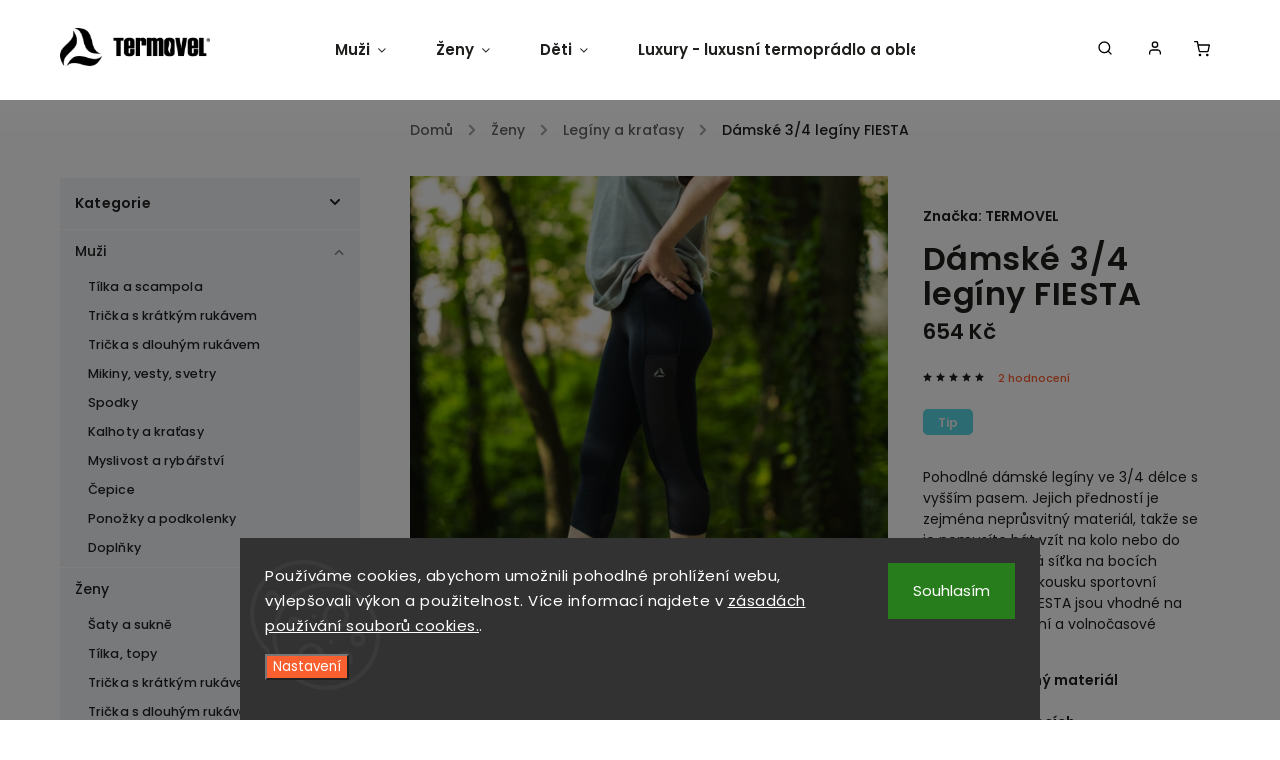

--- FILE ---
content_type: text/html; charset=utf-8
request_url: https://www.termovel.cz/damske-3-4-leginy-fiesta/
body_size: 36651
content:
<!doctype html><html lang="cs" dir="ltr" class="header-background-light external-fonts-loaded"><head><meta charset="utf-8" /><meta name="viewport" content="width=device-width,initial-scale=1" /><title>Dámské 3/4 legíny FIESTA - TERMOVEL</title><link rel="preconnect" href="https://cdn.myshoptet.com" /><link rel="dns-prefetch" href="https://cdn.myshoptet.com" /><link rel="preload" href="https://cdn.myshoptet.com/prj/dist/master/cms/libs/jquery/jquery-1.11.3.min.js" as="script" /><link href="https://cdn.myshoptet.com/prj/dist/master/cms/templates/frontend_templates/shared/css/font-face/poppins.css" rel="stylesheet"><script>
dataLayer = [];
dataLayer.push({'shoptet' : {
    "pageId": 787,
    "pageType": "productDetail",
    "currency": "CZK",
    "currencyInfo": {
        "decimalSeparator": ",",
        "exchangeRate": 1,
        "priceDecimalPlaces": 2,
        "symbol": "K\u010d",
        "symbolLeft": 0,
        "thousandSeparator": " "
    },
    "language": "cs",
    "projectId": 441864,
    "product": {
        "id": 696,
        "guid": "e99048fc-c1ff-11eb-a2da-0cc47a6c8f54",
        "hasVariants": true,
        "codes": [
            {
                "code": "001770"
            },
            {
                "code": "001769"
            },
            {
                "code": "001768"
            },
            {
                "code": "001767"
            }
        ],
        "name": "D\u00e1msk\u00e9 3\/4 leg\u00edny FIESTA",
        "appendix": "",
        "weight": 0,
        "manufacturer": "TERMOVEL",
        "manufacturerGuid": "1EF5333F74DD673E9176DA0BA3DED3EE",
        "currentCategory": "\u017deny | Leg\u00edny a kra\u0165asy",
        "currentCategoryGuid": "46145f91-a363-11eb-bbb3-b8ca3a6063f8",
        "defaultCategory": "\u017deny | Leg\u00edny a kra\u0165asy",
        "defaultCategoryGuid": "46145f91-a363-11eb-bbb3-b8ca3a6063f8",
        "currency": "CZK",
        "priceWithVat": 654
    },
    "stocks": [
        {
            "id": "ext",
            "title": "Sklad",
            "isDeliveryPoint": 0,
            "visibleOnEshop": 1
        }
    ],
    "cartInfo": {
        "id": null,
        "freeShipping": false,
        "freeShippingFrom": 1500,
        "leftToFreeGift": {
            "formattedPrice": "0 K\u010d",
            "priceLeft": 0
        },
        "freeGift": false,
        "leftToFreeShipping": {
            "priceLeft": 1500,
            "dependOnRegion": 0,
            "formattedPrice": "1 500 K\u010d"
        },
        "discountCoupon": [],
        "getNoBillingShippingPrice": {
            "withoutVat": 0,
            "vat": 0,
            "withVat": 0
        },
        "cartItems": [],
        "taxMode": "ORDINARY"
    },
    "cart": [],
    "customer": {
        "priceRatio": 1,
        "priceListId": 1,
        "groupId": null,
        "registered": false,
        "mainAccount": false
    }
}});
dataLayer.push({'cookie_consent' : {
    "marketing": "denied",
    "analytics": "denied"
}});
document.addEventListener('DOMContentLoaded', function() {
    shoptet.consent.onAccept(function(agreements) {
        if (agreements.length == 0) {
            return;
        }
        dataLayer.push({
            'cookie_consent' : {
                'marketing' : (agreements.includes(shoptet.config.cookiesConsentOptPersonalisation)
                    ? 'granted' : 'denied'),
                'analytics': (agreements.includes(shoptet.config.cookiesConsentOptAnalytics)
                    ? 'granted' : 'denied')
            },
            'event': 'cookie_consent'
        });
    });
});
</script>

<!-- Google Tag Manager -->
<script>(function(w,d,s,l,i){w[l]=w[l]||[];w[l].push({'gtm.start':
new Date().getTime(),event:'gtm.js'});var f=d.getElementsByTagName(s)[0],
j=d.createElement(s),dl=l!='dataLayer'?'&l='+l:'';j.async=true;j.src=
'https://www.googletagmanager.com/gtm.js?id='+i+dl;f.parentNode.insertBefore(j,f);
})(window,document,'script','dataLayer','GTM-P343SV2');</script>
<!-- End Google Tag Manager -->

<meta property="og:type" content="website"><meta property="og:site_name" content="termovel.cz"><meta property="og:url" content="https://www.termovel.cz/damske-3-4-leginy-fiesta/"><meta property="og:title" content="Dámské 3/4 legíny FIESTA - TERMOVEL"><meta name="author" content="TERMOVEL"><meta name="web_author" content="Shoptet.cz"><meta name="dcterms.rightsHolder" content="www.termovel.cz"><meta name="robots" content="index,follow"><meta property="og:image" content="https://cdn.myshoptet.com/usr/www.termovel.cz/user/shop/big/696-5_damske-3-4-leginy-fiesta.jpg?682af2fc"><meta property="og:description" content="Dámské 3/4 legíny FIESTA. Pohodlné dámské legíny ve 3/4 délce s vyšším pasem. Jejich předností je zejména neprůsvitný materiál, takže se je nemusíte bát vzít na kolo nebo do posilovny. Jemná síťka na bocích dodává tomuto kousku sportovní vzhled.  Legíny FIESTA jsou vhodné na jakékoliv sportovní a volnočasové aktivity.…"><meta name="description" content="Dámské 3/4 legíny FIESTA. Pohodlné dámské legíny ve 3/4 délce s vyšším pasem. Jejich předností je zejména neprůsvitný materiál, takže se je nemusíte bát vzít na kolo nebo do posilovny. Jemná síťka na bocích dodává tomuto kousku sportovní vzhled.  Legíny FIESTA jsou vhodné na jakékoliv sportovní a volnočasové aktivity.…"><meta name="google-site-verification" content="6MSUWNd7hQJTPAUmKWT9NRAgksDkOnHy5gGXpv2b8x0"><meta property="product:price:amount" content="654"><meta property="product:price:currency" content="CZK"><style>:root {--color-primary: #fa5f2f;--color-primary-h: 14;--color-primary-s: 95%;--color-primary-l: 58%;--color-primary-hover: #f1592a;--color-primary-hover-h: 14;--color-primary-hover-s: 88%;--color-primary-hover-l: 55%;--color-secondary: #fa5f2f;--color-secondary-h: 14;--color-secondary-s: 95%;--color-secondary-l: 58%;--color-secondary-hover: #f1592a;--color-secondary-hover-h: 14;--color-secondary-hover-s: 88%;--color-secondary-hover-l: 55%;--color-tertiary: #ffc807;--color-tertiary-h: 47;--color-tertiary-s: 100%;--color-tertiary-l: 51%;--color-tertiary-hover: #ffbb00;--color-tertiary-hover-h: 44;--color-tertiary-hover-s: 100%;--color-tertiary-hover-l: 50%;--color-header-background: #ffffff;--template-font: "Poppins";--template-headings-font: "Poppins";--header-background-url: none;--cookies-notice-background: #1A1937;--cookies-notice-color: #F8FAFB;--cookies-notice-button-hover: #f5f5f5;--cookies-notice-link-hover: #27263f;--templates-update-management-preview-mode-content: "Náhled aktualizací šablony je aktivní pro váš prohlížeč."}</style>
    <script>var shoptet = shoptet || {};</script>
    <script src="https://cdn.myshoptet.com/prj/dist/master/shop/dist/main-3g-header.js.05f199e7fd2450312de2.js"></script>
<!-- User include --><!-- service 734(379) html code header -->
<script src="https://ajax.googleapis.com/ajax/libs/webfont/1.6.26/webfont.js"></script>

<style>
.not-working {background-color: black;color:white;width:100%;height:100%;position:fixed;top:0;left:0;z-index:9999999;text-align:center;padding:50px;}
</style>

<link rel="stylesheet" href="https://cdnjs.cloudflare.com/ajax/libs/twitter-bootstrap/4.4.1/css/bootstrap-grid.min.css" />
<link rel="stylesheet" href="https://code.jquery.com/ui/1.12.0/themes/smoothness/jquery-ui.min.css">
<link rel="stylesheet" href="https://cdn.myshoptet.com/usr/shoptet.tomashlad.eu/user/documents/extras/shoptet-font/font.css"/>
<link rel="stylesheet" href="https://cdn.jsdelivr.net/npm/slick-carousel@1.8.1/slick/slick.css" />

<link rel="stylesheet" href="https://cdn.myshoptet.com/usr/shoptet.tomashlad.eu/user/documents/extras/opal/animate.css">
<link rel="stylesheet" href="https://cdn.myshoptet.com/usr/shoptet.tomashlad.eu/user/documents/extras/opal/screen.min.css?v=1494">

<style>

@media only screen and (max-width: 767px) {
.top-navigation-menu {
    display: none !important;
}
}


body, .search fieldset input, input, .form-control, button, .button {
        font-family: 'Poppins', sans-serif;
    }

select {
    font: 500 14px Poppins;
}


.flags .flag.flag-new, .welcome-wrapper h1:before, input[type="checkbox"]:checked:after, .cart-table .related .cart-related-button .btn, .ordering-process .cart-content.checkout-box-wrapper,  .ordering-process .checkout-box, .top-navigation-bar .nav-part .top-navigation-tools .top-nav-button-account, .ordering-process .cart-empty .col-md-4 .cart-content, .in-klient #content table thead, .in-objednavky #content table thead, .in-klient-hodnoceni #content table thead, .in-klient-diskuze #content table thead, .ui-slider-horizontal .ui-slider-range {
background-color: #fa5f2f;
}

.button, .products .product button, .products .product .btn, .btn.btn-primary, button, .btn, .btn-primary, #filters #clear-filters a {
background-color: #fa5f2f;
}

.button:hover, .products .product button:hover, .products .product .btn:hover, .btn.btn-primary:hover, button:hover, .btn:hover, btn-primary:hover, .products .product .btn:hover, #filters #clear-filters a:hover {
background-color: #f1592a;
color: #fff;
}

.hp-ratings.container .ratings-list .votes-wrap .vote-wrap .vote-header .vote-pic .vote-initials, #content-wrapper .vote-initials {
background-color: #fa5f2f !important;
color: #fff !important;
}

 .flags .flag.flag-new:after, .menu-helper ul li a:hover {
    color:  #fa5f2f !important;
}

.product-top .add-to-cart button:hover, .add-to-cart-button.btn:hover, .cart-content .next-step .btn:hover {
    background: #f1592a;
}

.products-block.products .product button, .products-block.products .product .btn, .cart-content .next-step .btn, .product-top .add-to-cart button, .product-top .add-to-cart .btn {
    background: #fa5f2f;
}

.products-block.products .product button:hover, .products-block.products .product .btn:hover, .cart-content .next-step .btn:hover, .product-top .add-to-cart button:hover, .product-top .add-to-cart .btn:hover {
    background:  #f1592a;
}

a {
color: #222222;
}

.content-wrapper p a, .product-top .price-line .price-final, .subcategories li a:hover, .category-header input[type="radio"] + label:hover,  .ui-slider-horizontal .ui-slider-handle, .product-top .price-line .price-fina, .shp-tabs .shp-tab-link:hover, .type-detail .tab-content .detail-parameters th a, .type-detail .tab-content .detail-parameters td a, .product-top .p-detail-info > div a, .sidebar .filters-wrapper .toggle-filters {
color: #fa5f2f;
}

.sidebar .box.client-center-box ul .logout a {
color: #fa5f2f !important;
}

a:hover, #header .navigation-buttons .btn .cart-price, .products .product .ratings-wrapper .stars .star, .product-top .p-detail-info .stars-wrapper .stars .star, .products .product .prices .price-final strong, ol.top-products li a strong, .categories .topic.active > a, .categories ul.expanded li.active a, .product-top .p-detail-info > div:last-child a, ol.cart-header li.active strong span, ul.manufacturers h2, #navigation ul.menu-level-1 > li > a:hover  {
color: #fa5f2f;
}

#header .navigation-buttons .btn.cart-count i, #ratingWrapper .link-like {
cursor: pointer,;
background: #fa5f2f;
color: #fff;
}

#header .navigation-buttons .btn:before, .category-header input[type="radio"]:checked + label, .shp-tabs-holder ul.shp-tabs li.active a {
cursor: pointer,;
color: #fa5f2f;
}

.shp-tabs-holder ul.shp-tabs li.active a {
border-color: #fa5f2f;
}

input[type="checkbox"]:checked:before, input[type="checkbox"]:checked + label::before, input[type="radio"]:checked + label::before, .sidebar .box.client-center-box ul .logout a, .sidebar .filters-wrapper .toggle-filters {
  border-color: #fa5f2f;
}

#carousel .carousel-slide-caption h2:before,
.h4::after, .content h4::after, .category-title::after, .p-detail-inner h1::after, h1:after, article h1::after, h4.homepage-group-title::after, .h4.homepage-group-title::after, footer h4:before, .products-related-header:after, ol.cart-header li.active strong span::before, ol.cart-header li.completed a span::before, input[type="checkbox"]:checked + label::after, input[type="radio"]:checked + label::after, .latest-contribution-wrapper h2:before, .price-range > div {
    background: #fa5f2f;
}

.sidebar .box-poll .poll-result > div {
  border-color: #fa5f2f;
  background-color: #fa5f2f;
}

@media only screen and (max-width: 768px) {
.top-navigation-bar .nav-part .responsive-tools a[data-target="navigation"] {
    background: #fa5f2f;
}
}
@media only screen and (max-width: 767px) {
.search-window-visible .search {overflow:visible !important;}
}

.required-asterisk:after {content: "*";padding-left: 0.5ch;color: #d63500;}
.copyright .podpis {display:block !important;}
.product-top .social-buttons-wrapper .social-buttons {z-index:1;}
#filters .slider-wrapper {width:100%;}
.footer-socials .contact-box>strong {display: none;}
.footer-banners .footer-banner img {width: 100%;max-width: 100%;height: auto;max-height: none;}
  .filters-unveil-button-wrapper a.unveil-button {line-height:55px;}
.newsletter .sr-only {clip: auto;height: auto;margin: 0;overflow: auto;position: relative;width: auto;}
.extended-banner-texts:empty {display:none;}
.extended-banner-texts < span:empty {display:none;}
.footer-links-icons {display:none;}
.advanced-filters-wrapper>div {padding-top:3px;}
.extended-banner-texts:empty {display: none !important;}
#carousel a {color: white;}
footer #formLogin .btn, footer #formLogin button, footer .search .btn, footer .search button {
    text-align: center;
    padding: 0 10px;
}
.sidebar-inner .subscribe-form button {padding:0;}
.in-index .products-block.products .slick-track {display:flex;}
.wrong-template {
    text-align: center;
    padding: 30px;
    background: #000;
    color: #fff;
    font-size: 20px;
    position: fixed;
    width: 100%;
    height: 100%;
    z-index: 99999999;
    top: 0;
    left: 0;
    padding-top: 20vh;
}
.wrong-template span {
    display: block;
    font-size: 15px;
    margin-top: 25px;
    opacity: 0.7;
}
.wrong-template span a {color: #fff; text-decoration: underline;}
@media only screen and (max-width: 1200px) {
    .type-detail .shp-tabs-wrapper .row {
        width:100%
    }
}
.advanced-parameter-inner img, .products-inline img {height:auto;}
img {height: auto;}
</style>
<style>
#carousel .carousel-inner:not(.tokyo-tools) {min-height:0 !important;}
#checkoutContent .form-group .form-control.hide {display: none;}
</style>
<!-- api 473(125) html code header -->

                <style>
                    #order-billing-methods .radio-wrapper[data-guid="6e081a69-9b1e-11ed-90ab-b8ca3a6a5ac4"]:not(.cggooglepay), #order-billing-methods .radio-wrapper[data-guid="6e207461-9b1e-11ed-90ab-b8ca3a6a5ac4"]:not(.cggooglepay), #order-billing-methods .radio-wrapper[data-guid="fe04bae7-e5fe-11eb-90ab-b8ca3a6a5ac4"]:not(.cgapplepay) {
                        display: none;
                    }
                </style>
                <script type="text/javascript">
                    document.addEventListener('DOMContentLoaded', function() {
                        if (getShoptetDataLayer('pageType') === 'billingAndShipping') {
                            
                try {
                    if (window.ApplePaySession && window.ApplePaySession.canMakePayments()) {
                        
                        if (document.querySelector('#order-billing-methods .radio-wrapper[data-guid="fe04bae7-e5fe-11eb-90ab-b8ca3a6a5ac4"]')) {
                            document.querySelector('#order-billing-methods .radio-wrapper[data-guid="fe04bae7-e5fe-11eb-90ab-b8ca3a6a5ac4"]').classList.add('cgapplepay');
                        }
                        
                    }
                } catch (err) {} 
            
                            
                const cgBaseCardPaymentMethod = {
                        type: 'CARD',
                        parameters: {
                            allowedAuthMethods: ["PAN_ONLY", "CRYPTOGRAM_3DS"],
                            allowedCardNetworks: [/*"AMEX", "DISCOVER", "INTERAC", "JCB",*/ "MASTERCARD", "VISA"]
                        }
                };
                
                function cgLoadScript(src, callback)
                {
                    var s,
                        r,
                        t;
                    r = false;
                    s = document.createElement('script');
                    s.type = 'text/javascript';
                    s.src = src;
                    s.onload = s.onreadystatechange = function() {
                        if ( !r && (!this.readyState || this.readyState == 'complete') )
                        {
                            r = true;
                            callback();
                        }
                    };
                    t = document.getElementsByTagName('script')[0];
                    t.parentNode.insertBefore(s, t);
                } 
                
                function cgGetGoogleIsReadyToPayRequest() {
                    return Object.assign(
                        {},
                        {
                            apiVersion: 2,
                            apiVersionMinor: 0
                        },
                        {
                            allowedPaymentMethods: [cgBaseCardPaymentMethod]
                        }
                    );
                }

                function onCgGooglePayLoaded() {
                    let paymentsClient = new google.payments.api.PaymentsClient({environment: 'PRODUCTION'});
                    paymentsClient.isReadyToPay(cgGetGoogleIsReadyToPayRequest()).then(function(response) {
                        if (response.result) {
                            
                        if (document.querySelector('#order-billing-methods .radio-wrapper[data-guid="6e081a69-9b1e-11ed-90ab-b8ca3a6a5ac4"]')) {
                            document.querySelector('#order-billing-methods .radio-wrapper[data-guid="6e081a69-9b1e-11ed-90ab-b8ca3a6a5ac4"]').classList.add('cggooglepay');
                        }
                        

                        if (document.querySelector('#order-billing-methods .radio-wrapper[data-guid="6e207461-9b1e-11ed-90ab-b8ca3a6a5ac4"]')) {
                            document.querySelector('#order-billing-methods .radio-wrapper[data-guid="6e207461-9b1e-11ed-90ab-b8ca3a6a5ac4"]').classList.add('cggooglepay');
                        }
                        	 	 	 	 	 
                        }
                    })
                    .catch(function(err) {});
                }
                
                cgLoadScript('https://pay.google.com/gp/p/js/pay.js', onCgGooglePayLoaded);
            
                        }
                    });
                </script> 
                
<!-- project html code header -->
<script>
    var productsVariantsCount = 5;
    var productsOldPriceMove = true;
    var wideGallery = true;
    var defaultProductsImages = true;
</script>
<link rel="apple-touch-icon" sizes="180x180" href="/user/documents/apple-touch-icon.png">
<link rel="icon" type="image/png" sizes="32x32" href="/user/documents/favicon-32x32.png">
<link rel="icon" type="image/png" sizes="16x16" href="/user/documents/favicon-16x16.png">
<link rel="manifest" href="/user/documents/site.webmanifest">
<link rel="mask-icon" href="/user/documents/safari-pinned-tab.svg" color="#000000">
<link rel="shortcut icon" href="/user/documents/favicon.ico">
<meta name="msapplication-TileColor" content="#da532c">
<meta name="msapplication-config" content="/user/documents/browserconfig.xml">
<meta name="theme-color" content="#ffffff">

<style>
#carousel .carousel-slide-caption,
#carousel .extended-banner-texts,
.hp-bottom-banner .banner-caption,
.hp-middle-banner .banner-caption,
.custom-banners-line .custom-banner .banner-caption {
background-color: rgba(255, 255, 255, .6);
}
#carousel .carousel-slide-caption p,
#carousel .extended-banner-texts p,
.hp-bottom-banner .banner-caption p,
.hp-middle-banner .banner-caption p,
.custom-banners-line .custom-banner .banner-caption p {
font-weight: 500;
text-align: left;
font-size: 1.1em;
text-shadow: 0 0 10px rgba(255, 255, 255, .8);
color: #000;
}
</style>
<meta name="facebook-domain-verification" content="6anwtuviempe3toel5x9ud4rme0dve" />

<script>
  var surfaceShoptetComponents = surfaceShoptetComponents || {};
  surfaceShoptetComponents.googleTranslator = {
    targetElement:     '#header .header-top',
    includedLanguages: 'cs,de,en,ru,sv,lv',
    insertMethod:      'insertBefore'
  }
</script>
<script src="/user/documents/components/GoogleTranslator.js"></script>
<link rel="stylesheet" href="/user/documents/styles.css">

<!-- CJ Affiliate plugin settings -->
<script type='text/javascript' id='cjAffPluginSettingsTag'>
    var cjAffPluginSettings = {
        eid: '1564936',
        tid: '417033972619',
        aid: '435175',
        sd: 'collector.termovel.cz',
        consent: {
            collectionMethod: 'latest',
            optInRequired: true,
            requiredConsentLevel: 'analytics',
        },
        ext: {
            da: {
                pm: '2854184'
            }
        }}
</script>
<script type="text/javascript">
//<![CDATA[
var _hwq = _hwq || [];
    _hwq.push(['setKey', '41F29E8A2DE2A09740E03753D8CB543A']);_hwq.push(['setTopPos', '60']);_hwq.push(['showWidget', '22']);(function() {
    var ho = document.createElement('script'); ho.type = 'text/javascript'; ho.async = true;
    ho.src = 'https://cz.im9.cz/direct/i/gjs.php?n=wdgt&sak=41F29E8A2DE2A09740E03753D8CB543A';
    var s = document.getElementsByTagName('script')[0]; s.parentNode.insertBefore(ho, s);
})();
//]]>
</script>
<!-- /User include --><link rel="canonical" href="https://www.termovel.cz/damske-3-4-leginy-fiesta/" />    <!-- Global site tag (gtag.js) - Google Analytics -->
    <script async src="https://www.googletagmanager.com/gtag/js?id=G-2RQBQ89JNG"></script>
    <script>
        
        window.dataLayer = window.dataLayer || [];
        function gtag(){dataLayer.push(arguments);}
        

                    console.debug('default consent data');

            gtag('consent', 'default', {"ad_storage":"denied","analytics_storage":"denied","ad_user_data":"denied","ad_personalization":"denied","wait_for_update":500});
            dataLayer.push({
                'event': 'default_consent'
            });
        
        gtag('js', new Date());

                gtag('config', 'UA-180828282-1', { 'groups': "UA" });
        
                gtag('config', 'G-2RQBQ89JNG', {"groups":"GA4","send_page_view":false,"content_group":"productDetail","currency":"CZK","page_language":"cs"});
        
                gtag('config', 'AW-529182523');
        
        
        
        
        
                    gtag('event', 'page_view', {"send_to":"GA4","page_language":"cs","content_group":"productDetail","currency":"CZK"});
        
                gtag('set', 'currency', 'CZK');

        gtag('event', 'view_item', {
            "send_to": "UA",
            "items": [
                {
                    "id": "001770",
                    "name": "D\u00e1msk\u00e9 3\/4 leg\u00edny FIESTA",
                    "category": "\u017deny \/ Leg\u00edny a kra\u0165asy",
                                        "brand": "TERMOVEL",
                                                            "variant": "VELIKOST: S",
                                        "price": 540.5
                }
            ]
        });
        
        
        
        
        
                    gtag('event', 'view_item', {"send_to":"GA4","page_language":"cs","content_group":"productDetail","value":540.5,"currency":"CZK","items":[{"item_id":"001770","item_name":"D\u00e1msk\u00e9 3\/4 leg\u00edny FIESTA","item_brand":"TERMOVEL","item_category":"\u017deny","item_category2":"Leg\u00edny a kra\u0165asy","item_variant":"001770~VELIKOST: S","price":540.5,"quantity":1,"index":0}]});
        
        
        
        
        
        
        
        document.addEventListener('DOMContentLoaded', function() {
            if (typeof shoptet.tracking !== 'undefined') {
                for (var id in shoptet.tracking.bannersList) {
                    gtag('event', 'view_promotion', {
                        "send_to": "UA",
                        "promotions": [
                            {
                                "id": shoptet.tracking.bannersList[id].id,
                                "name": shoptet.tracking.bannersList[id].name,
                                "position": shoptet.tracking.bannersList[id].position
                            }
                        ]
                    });
                }
            }

            shoptet.consent.onAccept(function(agreements) {
                if (agreements.length !== 0) {
                    console.debug('gtag consent accept');
                    var gtagConsentPayload =  {
                        'ad_storage': agreements.includes(shoptet.config.cookiesConsentOptPersonalisation)
                            ? 'granted' : 'denied',
                        'analytics_storage': agreements.includes(shoptet.config.cookiesConsentOptAnalytics)
                            ? 'granted' : 'denied',
                                                                                                'ad_user_data': agreements.includes(shoptet.config.cookiesConsentOptPersonalisation)
                            ? 'granted' : 'denied',
                        'ad_personalization': agreements.includes(shoptet.config.cookiesConsentOptPersonalisation)
                            ? 'granted' : 'denied',
                        };
                    console.debug('update consent data', gtagConsentPayload);
                    gtag('consent', 'update', gtagConsentPayload);
                    dataLayer.push(
                        { 'event': 'update_consent' }
                    );
                }
            });
        });
    </script>
<script>
    (function(t, r, a, c, k, i, n, g) { t['ROIDataObject'] = k;
    t[k]=t[k]||function(){ (t[k].q=t[k].q||[]).push(arguments) },t[k].c=i;n=r.createElement(a),
    g=r.getElementsByTagName(a)[0];n.async=1;n.src=c;g.parentNode.insertBefore(n,g)
    })(window, document, 'script', '//www.heureka.cz/ocm/sdk.js?source=shoptet&version=2&page=product_detail', 'heureka', 'cz');

    heureka('set_user_consent', 0);
</script>
</head><body class="desktop id-787 in-zeny-leginy-a-kratasy template-11 type-product type-detail multiple-columns-body columns-3 blank-mode blank-mode-css ums_forms_redesign--off ums_a11y_category_page--on ums_discussion_rating_forms--off ums_flags_display_unification--on ums_a11y_login--on mobile-header-version-0">
        <div id="fb-root"></div>
        <script>
            window.fbAsyncInit = function() {
                FB.init({
//                    appId            : 'your-app-id',
                    autoLogAppEvents : true,
                    xfbml            : true,
                    version          : 'v19.0'
                });
            };
        </script>
        <script async defer crossorigin="anonymous" src="https://connect.facebook.net/cs_CZ/sdk.js"></script>
<!-- Google Tag Manager (noscript) -->
<noscript><iframe src="https://www.googletagmanager.com/ns.html?id=GTM-P343SV2"
height="0" width="0" style="display:none;visibility:hidden"></iframe></noscript>
<!-- End Google Tag Manager (noscript) -->

    <div class="siteCookies siteCookies--bottom siteCookies--dark js-siteCookies" role="dialog" data-testid="cookiesPopup" data-nosnippet>
        <div class="siteCookies__form">
            <div class="siteCookies__content">
                <div class="siteCookies__text">
                    <span>Používáme cookies, abychom umožnili pohodlné prohlížení webu, vylepšovali výkon a použitelnost. Více informací najdete v <a href="/zasady-pouzivani-souboru-cookies/" target="_blank" rel="noopener noreferrer">zásadách používání souborů cookies.</a>.</span>
                </div>
                <p class="siteCookies__links">
                    <button class="siteCookies__link js-cookies-settings" aria-label="Nastavení cookies" data-testid="cookiesSettings">Nastavení</button>
                </p>
            </div>
            <div class="siteCookies__buttonWrap">
                                <button class="siteCookies__button js-cookiesConsentSubmit" value="all" aria-label="Přijmout cookies" data-testid="buttonCookiesAccept">Souhlasím</button>
            </div>
        </div>
        <script>
            document.addEventListener("DOMContentLoaded", () => {
                const siteCookies = document.querySelector('.js-siteCookies');
                document.addEventListener("scroll", shoptet.common.throttle(() => {
                    const st = document.documentElement.scrollTop;
                    if (st > 1) {
                        siteCookies.classList.add('siteCookies--scrolled');
                    } else {
                        siteCookies.classList.remove('siteCookies--scrolled');
                    }
                }, 100));
            });
        </script>
    </div>
<a href="#content" class="skip-link sr-only">Přejít na obsah</a><div class="overall-wrapper"><div class="user-action"><div class="container">
    <div class="user-action-in">
                    <div id="login" class="user-action-login popup-widget login-widget" role="dialog" aria-labelledby="loginHeading">
        <div class="popup-widget-inner">
                            <h2 id="loginHeading">Přihlášení k vašemu účtu</h2><div id="customerLogin"><form action="/action/Customer/Login/" method="post" id="formLoginIncluded" class="csrf-enabled formLogin" data-testid="formLogin"><input type="hidden" name="referer" value="" /><div class="form-group"><div class="input-wrapper email js-validated-element-wrapper no-label"><input type="email" name="email" class="form-control" autofocus placeholder="E-mailová adresa (např. jan@novak.cz)" data-testid="inputEmail" autocomplete="email" required /></div></div><div class="form-group"><div class="input-wrapper password js-validated-element-wrapper no-label"><input type="password" name="password" class="form-control" placeholder="Heslo" data-testid="inputPassword" autocomplete="current-password" required /><span class="no-display">Nemůžete vyplnit toto pole</span><input type="text" name="surname" value="" class="no-display" /></div></div><div class="form-group"><div class="login-wrapper"><button type="submit" class="btn btn-secondary btn-text btn-login" data-testid="buttonSubmit">Přihlásit se</button><div class="password-helper"><a href="/registrace/" data-testid="signup" rel="nofollow">Nová registrace</a><a href="/klient/zapomenute-heslo/" rel="nofollow">Zapomenuté heslo</a></div></div></div></form>
</div>                    </div>
    </div>

                            <div id="cart-widget" class="user-action-cart popup-widget cart-widget loader-wrapper" data-testid="popupCartWidget" role="dialog" aria-hidden="true">
    <div class="popup-widget-inner cart-widget-inner place-cart-here">
        <div class="loader-overlay">
            <div class="loader"></div>
        </div>
    </div>

    <div class="cart-widget-button">
        <a href="/kosik/" class="btn btn-conversion" id="continue-order-button" rel="nofollow" data-testid="buttonNextStep">Pokračovat do košíku</a>
    </div>
</div>
            </div>
</div>
</div><div class="top-navigation-bar" data-testid="topNavigationBar">

    <div class="container">

        <div class="top-navigation-contacts">
            <strong>Zákaznická podpora:</strong><a href="mailto:info@termovel.cz" class="project-email" data-testid="contactboxEmail"><span>info@termovel.cz</span></a>        </div>

                            <div class="top-navigation-menu">
                <div class="top-navigation-menu-trigger"></div>
                <ul class="top-navigation-bar-menu">
                                            <li class="top-navigation-menu-item-682">
                            <a href="/nase-novinky/">Novinky</a>
                        </li>
                                            <li class="top-navigation-menu-item-external-75">
                            <a href="https://termovel.tumblr.com/" target="blank">Blog</a>
                        </li>
                                            <li class="top-navigation-menu-item-external-30">
                            <a href="https://termovel.cz/user/documents/upload/Katalogy/termovel_katalog_web_dvoustrany.pdf" target="blank">Sportovní katalog</a>
                        </li>
                                            <li class="top-navigation-menu-item-external-33">
                            <a href="https://termovel.cz/user/documents/upload/Katalogy/myslivecky_katalog.pdf" target="blank">Myslivecký katalog</a>
                        </li>
                                            <li class="top-navigation-menu-item-external-36">
                            <a href="https://termovel.cz/user/documents/upload/Velikostn%C3%AD%20tabulka/termovel-vt.jpg" target="blank">Velikostní tabulka</a>
                        </li>
                                            <li class="top-navigation-menu-item-1092">
                            <a href="/materialy/">Materiály</a>
                        </li>
                                            <li class="top-navigation-menu-item-external-57">
                            <a href="https://www.termovel.cz/user/documents/upload/Bannery malé/OEKO-TEX CERTIFICATE Nr. VUTCH-14.pdf" target="blank">Certifikát</a>
                        </li>
                                            <li class="top-navigation-menu-item-933">
                            <a href="/zakazkova-vyroba/">Zakázková výroba</a>
                        </li>
                                            <li class="top-navigation-menu-item-706">
                            <a href="/partneri/">Partneři</a>
                        </li>
                                            <li class="top-navigation-menu-item-39">
                            <a href="/vseobecne-obchodni-podminky/">Všeobecné obchodní podmínky</a>
                        </li>
                                            <li class="top-navigation-menu-item-1143">
                            <a href="/formular-pro-odstoupeni-od-smlouvy/">Formulář pro odstoupení od smlouvy</a>
                        </li>
                                            <li class="top-navigation-menu-item-691">
                            <a href="/zasady-pouzivani-souboru-cookies/">Zásady používání souborů cookies</a>
                        </li>
                                            <li class="top-navigation-menu-item-709">
                            <a href="/ochrana-osobnich-udaju/">Ochrana osobních údajů</a>
                        </li>
                                    </ul>
                <ul class="top-navigation-bar-menu-helper"></ul>
            </div>
        
        <div class="top-navigation-tools">
            <div class="responsive-tools">
                <a href="#" class="toggle-window" data-target="search" aria-label="Hledat" data-testid="linkSearchIcon"></a>
                                                            <a href="#" class="toggle-window" data-target="login"></a>
                                                    <a href="#" class="toggle-window" data-target="navigation" aria-label="Menu" data-testid="hamburgerMenu"></a>
            </div>
                        <button class="top-nav-button top-nav-button-login toggle-window" type="button" data-target="login" aria-haspopup="dialog" aria-controls="login" aria-expanded="false" data-testid="signin"><span>Přihlášení</span></button>        </div>

    </div>

</div>
<header id="header"><div class="container navigation-wrapper">
    <div class="header-top">
        <div class="site-name-wrapper">
            <div class="site-name"><a href="/" data-testid="linkWebsiteLogo"><img src="https://cdn.myshoptet.com/usr/www.termovel.cz/user/logos/termovellogo-4.png" alt="TERMOVEL" fetchpriority="low" /></a></div>        </div>
        <div class="search" itemscope itemtype="https://schema.org/WebSite">
            <meta itemprop="headline" content="Legíny a kraťasy"/><meta itemprop="url" content="https://www.termovel.cz"/><meta itemprop="text" content="Dámské 3/4 legíny FIESTA. Pohodlné dámské legíny ve 3/4 délce s vyšším pasem. Jejich předností je zejména neprůsvitný materiál, takže se je nemusíte bát vzít na kolo nebo do posilovny. Jemná síťka na bocích dodává tomuto kousku sportovní vzhled.&amp;amp;nbsp; Legíny FIESTA jsou vhodné na jakékoliv sportovní a..."/>            <form action="/action/ProductSearch/prepareString/" method="post"
    id="formSearchForm" class="search-form compact-form js-search-main"
    itemprop="potentialAction" itemscope itemtype="https://schema.org/SearchAction" data-testid="searchForm">
    <fieldset>
        <meta itemprop="target"
            content="https://www.termovel.cz/vyhledavani/?string={string}"/>
        <input type="hidden" name="language" value="cs"/>
        
            
<input
    type="search"
    name="string"
        class="query-input form-control search-input js-search-input"
    placeholder="Napište, co hledáte"
    autocomplete="off"
    required
    itemprop="query-input"
    aria-label="Vyhledávání"
    data-testid="searchInput"
>
            <button type="submit" class="btn btn-default" data-testid="searchBtn">Hledat</button>
        
    </fieldset>
</form>
        </div>
        <div class="navigation-buttons">
                
    <a href="/kosik/" class="btn btn-icon toggle-window cart-count" data-target="cart" data-hover="true" data-redirect="true" data-testid="headerCart" rel="nofollow" aria-haspopup="dialog" aria-expanded="false" aria-controls="cart-widget">
        
                <span class="sr-only">Nákupní košík</span>
        
            <span class="cart-price visible-lg-inline-block" data-testid="headerCartPrice">
                                    Prázdný košík                            </span>
        
    
            </a>
        </div>
    </div>
    <nav id="navigation" aria-label="Hlavní menu" data-collapsible="true"><div class="navigation-in menu"><ul class="menu-level-1" role="menubar" data-testid="headerMenuItems"><li class="menu-item-718 ext" role="none"><a href="/muzi/" data-testid="headerMenuItem" role="menuitem" aria-haspopup="true" aria-expanded="false"><b>Muži</b><span class="submenu-arrow"></span></a><ul class="menu-level-2" aria-label="Muži" tabindex="-1" role="menu"><li class="menu-item-981" role="none"><a href="/muzi-tilka-scampola/" class="menu-image" data-testid="headerMenuItem" tabindex="-1" aria-hidden="true"><img src="data:image/svg+xml,%3Csvg%20width%3D%22140%22%20height%3D%22100%22%20xmlns%3D%22http%3A%2F%2Fwww.w3.org%2F2000%2Fsvg%22%3E%3C%2Fsvg%3E" alt="" aria-hidden="true" width="140" height="100"  data-src="https://cdn.myshoptet.com/usr/www.termovel.cz/user/categories/thumb/sleeveless-shirt.png" fetchpriority="low" /></a><div><a href="/muzi-tilka-scampola/" data-testid="headerMenuItem" role="menuitem"><span>Tílka a scampola</span></a>
                        </div></li><li class="menu-item-721" role="none"><a href="/muzi-tricka-s-kratkym-rukavem/" class="menu-image" data-testid="headerMenuItem" tabindex="-1" aria-hidden="true"><img src="data:image/svg+xml,%3Csvg%20width%3D%22140%22%20height%3D%22100%22%20xmlns%3D%22http%3A%2F%2Fwww.w3.org%2F2000%2Fsvg%22%3E%3C%2Fsvg%3E" alt="" aria-hidden="true" width="140" height="100"  data-src="https://cdn.myshoptet.com/usr/www.termovel.cz/user/categories/thumb/t-shirt_(1).png" fetchpriority="low" /></a><div><a href="/muzi-tricka-s-kratkym-rukavem/" data-testid="headerMenuItem" role="menuitem"><span>Trička s krátkým rukávem</span></a>
                        </div></li><li class="menu-item-724" role="none"><a href="/muzi-tricka-s-dlouhym-rukavem/" class="menu-image" data-testid="headerMenuItem" tabindex="-1" aria-hidden="true"><img src="data:image/svg+xml,%3Csvg%20width%3D%22140%22%20height%3D%22100%22%20xmlns%3D%22http%3A%2F%2Fwww.w3.org%2F2000%2Fsvg%22%3E%3C%2Fsvg%3E" alt="" aria-hidden="true" width="140" height="100"  data-src="https://cdn.myshoptet.com/usr/www.termovel.cz/user/categories/thumb/long-sleeves-t-shirt.png" fetchpriority="low" /></a><div><a href="/muzi-tricka-s-dlouhym-rukavem/" data-testid="headerMenuItem" role="menuitem"><span>Trička s dlouhým rukávem</span></a>
                        </div></li><li class="menu-item-727" role="none"><a href="/muzi-mikiny-vesty-svetry/" class="menu-image" data-testid="headerMenuItem" tabindex="-1" aria-hidden="true"><img src="data:image/svg+xml,%3Csvg%20width%3D%22140%22%20height%3D%22100%22%20xmlns%3D%22http%3A%2F%2Fwww.w3.org%2F2000%2Fsvg%22%3E%3C%2Fsvg%3E" alt="" aria-hidden="true" width="140" height="100"  data-src="https://cdn.myshoptet.com/usr/www.termovel.cz/user/categories/thumb/turtleneck-1.png" fetchpriority="low" /></a><div><a href="/muzi-mikiny-vesty-svetry/" data-testid="headerMenuItem" role="menuitem"><span>Mikiny, vesty, svetry</span></a>
                        </div></li><li class="menu-item-730" role="none"><a href="/muzi-spodky/" class="menu-image" data-testid="headerMenuItem" tabindex="-1" aria-hidden="true"><img src="data:image/svg+xml,%3Csvg%20width%3D%22140%22%20height%3D%22100%22%20xmlns%3D%22http%3A%2F%2Fwww.w3.org%2F2000%2Fsvg%22%3E%3C%2Fsvg%3E" alt="" aria-hidden="true" width="140" height="100"  data-src="https://cdn.myshoptet.com/usr/www.termovel.cz/user/categories/thumb/leggins-1.png" fetchpriority="low" /></a><div><a href="/muzi-spodky/" data-testid="headerMenuItem" role="menuitem"><span>Spodky</span></a>
                        </div></li><li class="menu-item-733" role="none"><a href="/muzi-kalhoty-a-kratasy/" class="menu-image" data-testid="headerMenuItem" tabindex="-1" aria-hidden="true"><img src="data:image/svg+xml,%3Csvg%20width%3D%22140%22%20height%3D%22100%22%20xmlns%3D%22http%3A%2F%2Fwww.w3.org%2F2000%2Fsvg%22%3E%3C%2Fsvg%3E" alt="" aria-hidden="true" width="140" height="100"  data-src="https://cdn.myshoptet.com/usr/www.termovel.cz/user/categories/thumb/trousers.png" fetchpriority="low" /></a><div><a href="/muzi-kalhoty-a-kratasy/" data-testid="headerMenuItem" role="menuitem"><span>Kalhoty a kraťasy</span></a>
                        </div></li><li class="menu-item-984" role="none"><a href="/muzi-myslivost-a-rybarstvi/" class="menu-image" data-testid="headerMenuItem" tabindex="-1" aria-hidden="true"><img src="data:image/svg+xml,%3Csvg%20width%3D%22140%22%20height%3D%22100%22%20xmlns%3D%22http%3A%2F%2Fwww.w3.org%2F2000%2Fsvg%22%3E%3C%2Fsvg%3E" alt="" aria-hidden="true" width="140" height="100"  data-src="https://cdn.myshoptet.com/usr/www.termovel.cz/user/categories/thumb/deer-1.png" fetchpriority="low" /></a><div><a href="/muzi-myslivost-a-rybarstvi/" data-testid="headerMenuItem" role="menuitem"><span>Myslivost a rybářství</span></a>
                        </div></li><li class="menu-item-736" role="none"><a href="/muzi-cepice/" class="menu-image" data-testid="headerMenuItem" tabindex="-1" aria-hidden="true"><img src="data:image/svg+xml,%3Csvg%20width%3D%22140%22%20height%3D%22100%22%20xmlns%3D%22http%3A%2F%2Fwww.w3.org%2F2000%2Fsvg%22%3E%3C%2Fsvg%3E" alt="" aria-hidden="true" width="140" height="100"  data-src="https://cdn.myshoptet.com/usr/www.termovel.cz/user/categories/thumb/winter-hat_(2).png" fetchpriority="low" /></a><div><a href="/muzi-cepice/" data-testid="headerMenuItem" role="menuitem"><span>Čepice</span></a>
                        </div></li><li class="menu-item-739" role="none"><a href="/muzi-ponozky-a-podkolenky/" class="menu-image" data-testid="headerMenuItem" tabindex="-1" aria-hidden="true"><img src="data:image/svg+xml,%3Csvg%20width%3D%22140%22%20height%3D%22100%22%20xmlns%3D%22http%3A%2F%2Fwww.w3.org%2F2000%2Fsvg%22%3E%3C%2Fsvg%3E" alt="" aria-hidden="true" width="140" height="100"  data-src="https://cdn.myshoptet.com/usr/www.termovel.cz/user/categories/thumb/socks-1.png" fetchpriority="low" /></a><div><a href="/muzi-ponozky-a-podkolenky/" data-testid="headerMenuItem" role="menuitem"><span>Ponožky a podkolenky</span></a>
                        </div></li><li class="menu-item-745" role="none"><a href="/muzi-doplnky/" class="menu-image" data-testid="headerMenuItem" tabindex="-1" aria-hidden="true"><img src="data:image/svg+xml,%3Csvg%20width%3D%22140%22%20height%3D%22100%22%20xmlns%3D%22http%3A%2F%2Fwww.w3.org%2F2000%2Fsvg%22%3E%3C%2Fsvg%3E" alt="" aria-hidden="true" width="140" height="100"  data-src="https://cdn.myshoptet.com/usr/www.termovel.cz/user/categories/thumb/scarf.png" fetchpriority="low" /></a><div><a href="/muzi-doplnky/" data-testid="headerMenuItem" role="menuitem"><span>Doplňky</span></a>
                        </div></li></ul></li>
<li class="menu-item-748 ext" role="none"><a href="/zeny/" data-testid="headerMenuItem" role="menuitem" aria-haspopup="true" aria-expanded="false"><b>Ženy</b><span class="submenu-arrow"></span></a><ul class="menu-level-2" aria-label="Ženy" tabindex="-1" role="menu"><li class="menu-item-987" role="none"><a href="/zeny-saty/" class="menu-image" data-testid="headerMenuItem" tabindex="-1" aria-hidden="true"><img src="data:image/svg+xml,%3Csvg%20width%3D%22140%22%20height%3D%22100%22%20xmlns%3D%22http%3A%2F%2Fwww.w3.org%2F2000%2Fsvg%22%3E%3C%2Fsvg%3E" alt="" aria-hidden="true" width="140" height="100"  data-src="https://cdn.myshoptet.com/usr/www.termovel.cz/user/categories/thumb/dress.png" fetchpriority="low" /></a><div><a href="/zeny-saty/" data-testid="headerMenuItem" role="menuitem"><span>Šaty a sukně</span></a>
                        </div></li><li class="menu-item-751" role="none"><a href="/zeny-tilka-topy/" class="menu-image" data-testid="headerMenuItem" tabindex="-1" aria-hidden="true"><img src="data:image/svg+xml,%3Csvg%20width%3D%22140%22%20height%3D%22100%22%20xmlns%3D%22http%3A%2F%2Fwww.w3.org%2F2000%2Fsvg%22%3E%3C%2Fsvg%3E" alt="" aria-hidden="true" width="140" height="100"  data-src="https://cdn.myshoptet.com/usr/www.termovel.cz/user/categories/thumb/tank-top.png" fetchpriority="low" /></a><div><a href="/zeny-tilka-topy/" data-testid="headerMenuItem" role="menuitem"><span>Tílka, topy</span></a>
                        </div></li><li class="menu-item-754" role="none"><a href="/zeny-tricka-s-kratkym-rukavem/" class="menu-image" data-testid="headerMenuItem" tabindex="-1" aria-hidden="true"><img src="data:image/svg+xml,%3Csvg%20width%3D%22140%22%20height%3D%22100%22%20xmlns%3D%22http%3A%2F%2Fwww.w3.org%2F2000%2Fsvg%22%3E%3C%2Fsvg%3E" alt="" aria-hidden="true" width="140" height="100"  data-src="https://cdn.myshoptet.com/usr/www.termovel.cz/user/categories/thumb/tshirt_(1).png" fetchpriority="low" /></a><div><a href="/zeny-tricka-s-kratkym-rukavem/" data-testid="headerMenuItem" role="menuitem"><span>Trička s krátkým rukávem</span></a>
                        </div></li><li class="menu-item-757" role="none"><a href="/zeny-tricka-s-dlouhym-rukavem/" class="menu-image" data-testid="headerMenuItem" tabindex="-1" aria-hidden="true"><img src="data:image/svg+xml,%3Csvg%20width%3D%22140%22%20height%3D%22100%22%20xmlns%3D%22http%3A%2F%2Fwww.w3.org%2F2000%2Fsvg%22%3E%3C%2Fsvg%3E" alt="" aria-hidden="true" width="140" height="100"  data-src="https://cdn.myshoptet.com/usr/www.termovel.cz/user/categories/thumb/shirt.png" fetchpriority="low" /></a><div><a href="/zeny-tricka-s-dlouhym-rukavem/" data-testid="headerMenuItem" role="menuitem"><span>Trička s dlouhým rukávem</span></a>
                        </div></li><li class="menu-item-760" role="none"><a href="/zeny-mikiny/" class="menu-image" data-testid="headerMenuItem" tabindex="-1" aria-hidden="true"><img src="data:image/svg+xml,%3Csvg%20width%3D%22140%22%20height%3D%22100%22%20xmlns%3D%22http%3A%2F%2Fwww.w3.org%2F2000%2Fsvg%22%3E%3C%2Fsvg%3E" alt="" aria-hidden="true" width="140" height="100"  data-src="https://cdn.myshoptet.com/usr/www.termovel.cz/user/categories/thumb/turtleneck.png" fetchpriority="low" /></a><div><a href="/zeny-mikiny/" data-testid="headerMenuItem" role="menuitem"><span>Mikiny, vesty</span></a>
                        </div></li><li class="menu-item-928" role="none"><a href="/zeny-kalhoty-a-teplaky/" class="menu-image" data-testid="headerMenuItem" tabindex="-1" aria-hidden="true"><img src="data:image/svg+xml,%3Csvg%20width%3D%22140%22%20height%3D%22100%22%20xmlns%3D%22http%3A%2F%2Fwww.w3.org%2F2000%2Fsvg%22%3E%3C%2Fsvg%3E" alt="" aria-hidden="true" width="140" height="100"  data-src="https://cdn.myshoptet.com/usr/www.termovel.cz/user/categories/thumb/slim-fit-pants.png" fetchpriority="low" /></a><div><a href="/zeny-kalhoty-a-teplaky/" data-testid="headerMenuItem" role="menuitem"><span>Kalhoty a tepláky</span></a>
                        </div></li><li class="menu-item-763" role="none"><a href="/zeny-spodky/" class="menu-image" data-testid="headerMenuItem" tabindex="-1" aria-hidden="true"><img src="data:image/svg+xml,%3Csvg%20width%3D%22140%22%20height%3D%22100%22%20xmlns%3D%22http%3A%2F%2Fwww.w3.org%2F2000%2Fsvg%22%3E%3C%2Fsvg%3E" alt="" aria-hidden="true" width="140" height="100"  data-src="https://cdn.myshoptet.com/usr/www.termovel.cz/user/categories/thumb/leggins.png" fetchpriority="low" /></a><div><a href="/zeny-spodky/" data-testid="headerMenuItem" role="menuitem"><span>Spodky</span></a>
                        </div></li><li class="menu-item-787 active" role="none"><a href="/zeny-leginy-a-kratasy/" class="menu-image" data-testid="headerMenuItem" tabindex="-1" aria-hidden="true"><img src="data:image/svg+xml,%3Csvg%20width%3D%22140%22%20height%3D%22100%22%20xmlns%3D%22http%3A%2F%2Fwww.w3.org%2F2000%2Fsvg%22%3E%3C%2Fsvg%3E" alt="" aria-hidden="true" width="140" height="100"  data-src="https://cdn.myshoptet.com/usr/www.termovel.cz/user/categories/thumb/leggings.png" fetchpriority="low" /></a><div><a href="/zeny-leginy-a-kratasy/" data-testid="headerMenuItem" role="menuitem"><span>Legíny a kraťasy</span></a>
                        </div></li><li class="menu-item-790" role="none"><a href="/zeny-myslivost-a-rybarstvi/" class="menu-image" data-testid="headerMenuItem" tabindex="-1" aria-hidden="true"><img src="data:image/svg+xml,%3Csvg%20width%3D%22140%22%20height%3D%22100%22%20xmlns%3D%22http%3A%2F%2Fwww.w3.org%2F2000%2Fsvg%22%3E%3C%2Fsvg%3E" alt="" aria-hidden="true" width="140" height="100"  data-src="https://cdn.myshoptet.com/usr/www.termovel.cz/user/categories/thumb/deer.png" fetchpriority="low" /></a><div><a href="/zeny-myslivost-a-rybarstvi/" data-testid="headerMenuItem" role="menuitem"><span>Myslivost a rybářství</span></a>
                        </div></li><li class="menu-item-793" role="none"><a href="/zeny-celenky/" class="menu-image" data-testid="headerMenuItem" tabindex="-1" aria-hidden="true"><img src="data:image/svg+xml,%3Csvg%20width%3D%22140%22%20height%3D%22100%22%20xmlns%3D%22http%3A%2F%2Fwww.w3.org%2F2000%2Fsvg%22%3E%3C%2Fsvg%3E" alt="" aria-hidden="true" width="140" height="100"  data-src="https://cdn.myshoptet.com/usr/www.termovel.cz/user/categories/thumb/winter-hat_(1).png" fetchpriority="low" /></a><div><a href="/zeny-celenky/" data-testid="headerMenuItem" role="menuitem"><span>Čelenky</span></a>
                        </div></li><li class="menu-item-796" role="none"><a href="/zeny-cepice/" class="menu-image" data-testid="headerMenuItem" tabindex="-1" aria-hidden="true"><img src="data:image/svg+xml,%3Csvg%20width%3D%22140%22%20height%3D%22100%22%20xmlns%3D%22http%3A%2F%2Fwww.w3.org%2F2000%2Fsvg%22%3E%3C%2Fsvg%3E" alt="" aria-hidden="true" width="140" height="100"  data-src="https://cdn.myshoptet.com/usr/www.termovel.cz/user/categories/thumb/winter-hat_(3).png" fetchpriority="low" /></a><div><a href="/zeny-cepice/" data-testid="headerMenuItem" role="menuitem"><span>Čepice</span></a>
                        </div></li><li class="menu-item-799" role="none"><a href="/zeny-ponozky-a-podkolenky/" class="menu-image" data-testid="headerMenuItem" tabindex="-1" aria-hidden="true"><img src="data:image/svg+xml,%3Csvg%20width%3D%22140%22%20height%3D%22100%22%20xmlns%3D%22http%3A%2F%2Fwww.w3.org%2F2000%2Fsvg%22%3E%3C%2Fsvg%3E" alt="" aria-hidden="true" width="140" height="100"  data-src="https://cdn.myshoptet.com/usr/www.termovel.cz/user/categories/thumb/socks.png" fetchpriority="low" /></a><div><a href="/zeny-ponozky-a-podkolenky/" data-testid="headerMenuItem" role="menuitem"><span>Ponožky a podkolenky</span></a>
                        </div></li><li class="menu-item-805" role="none"><a href="/zeny-doplnky/" class="menu-image" data-testid="headerMenuItem" tabindex="-1" aria-hidden="true"><img src="data:image/svg+xml,%3Csvg%20width%3D%22140%22%20height%3D%22100%22%20xmlns%3D%22http%3A%2F%2Fwww.w3.org%2F2000%2Fsvg%22%3E%3C%2Fsvg%3E" alt="" aria-hidden="true" width="140" height="100"  data-src="https://cdn.myshoptet.com/usr/www.termovel.cz/user/categories/thumb/scarf-1.png" fetchpriority="low" /></a><div><a href="/zeny-doplnky/" data-testid="headerMenuItem" role="menuitem"><span>Doplňky</span></a>
                        </div></li></ul></li>
<li class="menu-item-808 ext" role="none"><a href="/deti/" data-testid="headerMenuItem" role="menuitem" aria-haspopup="true" aria-expanded="false"><b>Děti</b><span class="submenu-arrow"></span></a><ul class="menu-level-2" aria-label="Děti" tabindex="-1" role="menu"><li class="menu-item-939" role="none"><a href="/deti-obleceni/" class="menu-image" data-testid="headerMenuItem" tabindex="-1" aria-hidden="true"><img src="data:image/svg+xml,%3Csvg%20width%3D%22140%22%20height%3D%22100%22%20xmlns%3D%22http%3A%2F%2Fwww.w3.org%2F2000%2Fsvg%22%3E%3C%2Fsvg%3E" alt="" aria-hidden="true" width="140" height="100"  data-src="https://cdn.myshoptet.com/usr/www.termovel.cz/user/categories/thumb/baby-clothes.png" fetchpriority="low" /></a><div><a href="/deti-obleceni/" data-testid="headerMenuItem" role="menuitem"><span>Dětské oblečení</span></a>
                        </div></li></ul></li>
<li class="menu-item-969" role="none"><a href="/luxury/" data-testid="headerMenuItem" role="menuitem" aria-expanded="false"><b>Luxury - luxusní termoprádlo a oblečení</b></a></li>
<li class="menu-item-811 ext" role="none"><a href="/myslivci-a-rybari/" data-testid="headerMenuItem" role="menuitem" aria-haspopup="true" aria-expanded="false"><b>Myslivci a rybáři</b><span class="submenu-arrow"></span></a><ul class="menu-level-2" aria-label="Myslivci a rybáři" tabindex="-1" role="menu"><li class="menu-item-951" role="none"><a href="/myslivecke-a-rybarske-tricka/" class="menu-image" data-testid="headerMenuItem" tabindex="-1" aria-hidden="true"><img src="data:image/svg+xml,%3Csvg%20width%3D%22140%22%20height%3D%22100%22%20xmlns%3D%22http%3A%2F%2Fwww.w3.org%2F2000%2Fsvg%22%3E%3C%2Fsvg%3E" alt="" aria-hidden="true" width="140" height="100"  data-src="https://cdn.myshoptet.com/usr/www.termovel.cz/user/categories/thumb/t-shirt_(1)-1.png" fetchpriority="low" /></a><div><a href="/myslivecke-a-rybarske-tricka/" data-testid="headerMenuItem" role="menuitem"><span>Trička</span></a>
                        </div></li><li class="menu-item-960" role="none"><a href="/tricka-s-dlouhym-rukavem/" class="menu-image" data-testid="headerMenuItem" tabindex="-1" aria-hidden="true"><img src="data:image/svg+xml,%3Csvg%20width%3D%22140%22%20height%3D%22100%22%20xmlns%3D%22http%3A%2F%2Fwww.w3.org%2F2000%2Fsvg%22%3E%3C%2Fsvg%3E" alt="" aria-hidden="true" width="140" height="100"  data-src="https://cdn.myshoptet.com/usr/www.termovel.cz/user/categories/thumb/long-sleeves-t-shirt-1.png" fetchpriority="low" /></a><div><a href="/tricka-s-dlouhym-rukavem/" data-testid="headerMenuItem" role="menuitem"><span>Trička s dlouhým rukávem</span></a>
                        </div></li><li class="menu-item-945" role="none"><a href="/myslivecke-a-rybarske-mikiny/" class="menu-image" data-testid="headerMenuItem" tabindex="-1" aria-hidden="true"><img src="data:image/svg+xml,%3Csvg%20width%3D%22140%22%20height%3D%22100%22%20xmlns%3D%22http%3A%2F%2Fwww.w3.org%2F2000%2Fsvg%22%3E%3C%2Fsvg%3E" alt="" aria-hidden="true" width="140" height="100"  data-src="https://cdn.myshoptet.com/usr/www.termovel.cz/user/categories/thumb/turtleneck-2.png" fetchpriority="low" /></a><div><a href="/myslivecke-a-rybarske-mikiny/" data-testid="headerMenuItem" role="menuitem"><span>Mikiny</span></a>
                        </div></li><li class="menu-item-948" role="none"><a href="/myslivecke-a-rybarske-spodky-leginy/" class="menu-image" data-testid="headerMenuItem" tabindex="-1" aria-hidden="true"><img src="data:image/svg+xml,%3Csvg%20width%3D%22140%22%20height%3D%22100%22%20xmlns%3D%22http%3A%2F%2Fwww.w3.org%2F2000%2Fsvg%22%3E%3C%2Fsvg%3E" alt="" aria-hidden="true" width="140" height="100"  data-src="https://cdn.myshoptet.com/usr/www.termovel.cz/user/categories/thumb/leggins-2.png" fetchpriority="low" /></a><div><a href="/myslivecke-a-rybarske-spodky-leginy/" data-testid="headerMenuItem" role="menuitem"><span>Kalhoty, legíny, spodky</span></a>
                        </div></li><li class="menu-item-957" role="none"><a href="/myslivost-ponozky-doplnky/" class="menu-image" data-testid="headerMenuItem" tabindex="-1" aria-hidden="true"><img src="data:image/svg+xml,%3Csvg%20width%3D%22140%22%20height%3D%22100%22%20xmlns%3D%22http%3A%2F%2Fwww.w3.org%2F2000%2Fsvg%22%3E%3C%2Fsvg%3E" alt="" aria-hidden="true" width="140" height="100"  data-src="https://cdn.myshoptet.com/usr/www.termovel.cz/user/categories/thumb/socks-2.png" fetchpriority="low" /></a><div><a href="/myslivost-ponozky-doplnky/" data-testid="headerMenuItem" role="menuitem"><span>Ponožky, doplňky</span></a>
                        </div></li></ul></li>
<li class="menu-item-975" role="none"><a href="/slevy/" data-testid="headerMenuItem" role="menuitem" aria-expanded="false"><b>Slevy</b></a></li>
<li class="menu-item-29" role="none"><a href="/kontakt/" data-testid="headerMenuItem" role="menuitem" aria-expanded="false"><b>Kontakt</b></a></li>
<li class="menu-item-external-15" role="none"><a href="https://termovel.tumblr.com/" target="blank" data-testid="headerMenuItem" role="menuitem" aria-expanded="false"><b>Blog</b></a></li>
</ul></div><span class="navigation-close"></span></nav><div class="menu-helper" data-testid="hamburgerMenu"><span>Více</span></div>
</div></header><!-- / header -->


                    <div class="container breadcrumbs-wrapper">
            <div class="breadcrumbs navigation-home-icon-wrapper" itemscope itemtype="https://schema.org/BreadcrumbList">
                                                                            <span id="navigation-first" data-basetitle="TERMOVEL" itemprop="itemListElement" itemscope itemtype="https://schema.org/ListItem">
                <a href="/" itemprop="item" class="navigation-home-icon"><span class="sr-only" itemprop="name">Domů</span></a>
                <span class="navigation-bullet">/</span>
                <meta itemprop="position" content="1" />
            </span>
                                <span id="navigation-1" itemprop="itemListElement" itemscope itemtype="https://schema.org/ListItem">
                <a href="/zeny/" itemprop="item" data-testid="breadcrumbsSecondLevel"><span itemprop="name">Ženy</span></a>
                <span class="navigation-bullet">/</span>
                <meta itemprop="position" content="2" />
            </span>
                                <span id="navigation-2" itemprop="itemListElement" itemscope itemtype="https://schema.org/ListItem">
                <a href="/zeny-leginy-a-kratasy/" itemprop="item" data-testid="breadcrumbsSecondLevel"><span itemprop="name">Legíny a kraťasy</span></a>
                <span class="navigation-bullet">/</span>
                <meta itemprop="position" content="3" />
            </span>
                                            <span id="navigation-3" itemprop="itemListElement" itemscope itemtype="https://schema.org/ListItem" data-testid="breadcrumbsLastLevel">
                <meta itemprop="item" content="https://www.termovel.cz/damske-3-4-leginy-fiesta/" />
                <meta itemprop="position" content="4" />
                <span itemprop="name" data-title="Dámské 3/4 legíny FIESTA">Dámské 3/4 legíny FIESTA <span class="appendix"></span></span>
            </span>
            </div>
        </div>
    
<div id="content-wrapper" class="container content-wrapper">
    
    <div class="content-wrapper-in">
                                                <aside class="sidebar sidebar-left"  data-testid="sidebarMenu">
                                                                                                <div class="sidebar-inner">
                                                                                                        <div class="box box-bg-variant box-categories">    <div class="skip-link__wrapper">
        <span id="categories-start" class="skip-link__target js-skip-link__target sr-only" tabindex="-1">&nbsp;</span>
        <a href="#categories-end" class="skip-link skip-link--start sr-only js-skip-link--start">Přeskočit kategorie</a>
    </div>

<h4>Kategorie</h4>


<div id="categories"><div class="categories cat-01 expandable expanded" id="cat-718"><div class="topic"><a href="/muzi/">Muži<span class="cat-trigger">&nbsp;</span></a></div>

                    <ul class=" expanded">
                                        <li >
                <a href="/muzi-tilka-scampola/">
                    Tílka a scampola
                                    </a>
                                                                </li>
                                <li >
                <a href="/muzi-tricka-s-kratkym-rukavem/">
                    Trička s krátkým rukávem
                                    </a>
                                                                </li>
                                <li >
                <a href="/muzi-tricka-s-dlouhym-rukavem/">
                    Trička s dlouhým rukávem
                                    </a>
                                                                </li>
                                <li >
                <a href="/muzi-mikiny-vesty-svetry/">
                    Mikiny, vesty, svetry
                                    </a>
                                                                </li>
                                <li >
                <a href="/muzi-spodky/">
                    Spodky
                                    </a>
                                                                </li>
                                <li >
                <a href="/muzi-kalhoty-a-kratasy/">
                    Kalhoty a kraťasy
                                    </a>
                                                                </li>
                                <li >
                <a href="/muzi-myslivost-a-rybarstvi/">
                    Myslivost a rybářství
                                    </a>
                                                                </li>
                                <li >
                <a href="/muzi-cepice/">
                    Čepice
                                    </a>
                                                                </li>
                                <li >
                <a href="/muzi-ponozky-a-podkolenky/">
                    Ponožky a podkolenky
                                    </a>
                                                                </li>
                                <li >
                <a href="/muzi-doplnky/">
                    Doplňky
                                    </a>
                                                                </li>
                </ul>
    </div><div class="categories cat-02 expandable active expanded" id="cat-748"><div class="topic child-active"><a href="/zeny/">Ženy<span class="cat-trigger">&nbsp;</span></a></div>

                    <ul class=" active expanded">
                                        <li >
                <a href="/zeny-saty/">
                    Šaty a sukně
                                    </a>
                                                                </li>
                                <li >
                <a href="/zeny-tilka-topy/">
                    Tílka, topy
                                    </a>
                                                                </li>
                                <li >
                <a href="/zeny-tricka-s-kratkym-rukavem/">
                    Trička s krátkým rukávem
                                    </a>
                                                                </li>
                                <li >
                <a href="/zeny-tricka-s-dlouhym-rukavem/">
                    Trička s dlouhým rukávem
                                    </a>
                                                                </li>
                                <li >
                <a href="/zeny-mikiny/">
                    Mikiny, vesty
                                    </a>
                                                                </li>
                                <li >
                <a href="/zeny-kalhoty-a-teplaky/">
                    Kalhoty a tepláky
                                    </a>
                                                                </li>
                                <li >
                <a href="/zeny-spodky/">
                    Spodky
                                    </a>
                                                                </li>
                                <li class="
                active                                                 ">
                <a href="/zeny-leginy-a-kratasy/">
                    Legíny a kraťasy
                                    </a>
                                                                </li>
                                <li >
                <a href="/zeny-myslivost-a-rybarstvi/">
                    Myslivost a rybářství
                                    </a>
                                                                </li>
                                <li >
                <a href="/zeny-celenky/">
                    Čelenky
                                    </a>
                                                                </li>
                                <li >
                <a href="/zeny-cepice/">
                    Čepice
                                    </a>
                                                                </li>
                                <li >
                <a href="/zeny-ponozky-a-podkolenky/">
                    Ponožky a podkolenky
                                    </a>
                                                                </li>
                                <li >
                <a href="/zeny-doplnky/">
                    Doplňky
                                    </a>
                                                                </li>
                </ul>
    </div><div class="categories cat-01 expandable expanded" id="cat-808"><div class="topic"><a href="/deti/">Děti<span class="cat-trigger">&nbsp;</span></a></div>

                    <ul class=" expanded">
                                        <li >
                <a href="/deti-obleceni/">
                    Dětské oblečení
                                    </a>
                                                                </li>
                </ul>
    </div><div class="categories cat-02 expanded" id="cat-969"><div class="topic"><a href="/luxury/">Luxury - luxusní termoprádlo a oblečení<span class="cat-trigger">&nbsp;</span></a></div></div><div class="categories cat-01 expandable expanded" id="cat-811"><div class="topic"><a href="/myslivci-a-rybari/">Myslivci a rybáři<span class="cat-trigger">&nbsp;</span></a></div>

                    <ul class=" expanded">
                                        <li >
                <a href="/myslivecke-a-rybarske-tricka/">
                    Trička
                                    </a>
                                                                </li>
                                <li >
                <a href="/tricka-s-dlouhym-rukavem/">
                    Trička s dlouhým rukávem
                                    </a>
                                                                </li>
                                <li >
                <a href="/myslivecke-a-rybarske-mikiny/">
                    Mikiny
                                    </a>
                                                                </li>
                                <li >
                <a href="/myslivecke-a-rybarske-spodky-leginy/">
                    Kalhoty, legíny, spodky
                                    </a>
                                                                </li>
                                <li >
                <a href="/myslivost-ponozky-doplnky/">
                    Ponožky, doplňky
                                    </a>
                                                                </li>
                </ul>
    </div><div class="categories cat-02 external" id="cat-975"><div class="topic"><a href="/slevy/">Slevy<span class="cat-trigger">&nbsp;</span></a></div></div></div>

    <div class="skip-link__wrapper">
        <a href="#categories-start" class="skip-link skip-link--end sr-only js-skip-link--end" tabindex="-1" hidden>Přeskočit kategorie</a>
        <span id="categories-end" class="skip-link__target js-skip-link__target sr-only" tabindex="-1">&nbsp;</span>
    </div>
</div>
                                                                                                                                                                            <div class="box box-bg-default box-sm box-topProducts">        <div class="top-products-wrapper js-top10" >
        <h4><span>Top 10 produktů</span></h4>
        <ol class="top-products">
                            <li class="display-image">
                                            <a href="/damska-mikina-snake-silver/" class="top-products-image">
                            <img src="data:image/svg+xml,%3Csvg%20width%3D%22100%22%20height%3D%22100%22%20xmlns%3D%22http%3A%2F%2Fwww.w3.org%2F2000%2Fsvg%22%3E%3C%2Fsvg%3E" alt="Dámská mikina SNAKE SILVER" width="100" height="100"  data-src="https://cdn.myshoptet.com/usr/www.termovel.cz/user/shop/related/409_damska-mikina-snake-silver.jpg?65786df2" fetchpriority="low" />
                        </a>
                                        <a href="/damska-mikina-snake-silver/" class="top-products-content">
                        <span class="top-products-name">  Dámská mikina SNAKE SILVER</span>
                        
                                                        <strong>
                                2 689 Kč
                                

                            </strong>
                                                    
                    </a>
                </li>
                            <li class="display-image">
                                            <a href="/hrejive-tricko-s-2xl/" class="top-products-image">
                            <img src="data:image/svg+xml,%3Csvg%20width%3D%22100%22%20height%3D%22100%22%20xmlns%3D%22http%3A%2F%2Fwww.w3.org%2F2000%2Fsvg%22%3E%3C%2Fsvg%3E" alt="PÁNSKÉ HŘEJIVÉ TRIČKO" width="100" height="100"  data-src="https://cdn.myshoptet.com/usr/www.termovel.cz/user/shop/related/400-6_panske-hrejive-tricko.jpg?6398463b" fetchpriority="low" />
                        </a>
                                        <a href="/hrejive-tricko-s-2xl/" class="top-products-content">
                        <span class="top-products-name">  HŘEJIVÉ TRIČKO S - 2XL</span>
                        
                                                        <strong>
                                1 619 Kč
                                

                            </strong>
                                                    
                    </a>
                </li>
                            <li class="display-image">
                                            <a href="/hrejive-spodky-s-2xl/" class="top-products-image">
                            <img src="data:image/svg+xml,%3Csvg%20width%3D%22100%22%20height%3D%22100%22%20xmlns%3D%22http%3A%2F%2Fwww.w3.org%2F2000%2Fsvg%22%3E%3C%2Fsvg%3E" alt="PÁNSKÉ HŘEJIVÉ SPODKY" width="100" height="100"  data-src="https://cdn.myshoptet.com/usr/www.termovel.cz/user/shop/related/394-3_panske-hrejive-spodky.jpg?63984971" fetchpriority="low" />
                        </a>
                                        <a href="/hrejive-spodky-s-2xl/" class="top-products-content">
                        <span class="top-products-name">  HŘEJIVÉ SPODKY S - 2XL</span>
                        
                                                        <strong>
                                1 321 Kč
                                

                            </strong>
                                                    
                    </a>
                </li>
                            <li class="display-image">
                                            <a href="/hrejive-spodky-3xl-4xl/" class="top-products-image">
                            <img src="data:image/svg+xml,%3Csvg%20width%3D%22100%22%20height%3D%22100%22%20xmlns%3D%22http%3A%2F%2Fwww.w3.org%2F2000%2Fsvg%22%3E%3C%2Fsvg%3E" alt="PÁNSKÉ HŘEJIVÉ SPODKY" width="100" height="100"  data-src="https://cdn.myshoptet.com/usr/www.termovel.cz/user/shop/related/325-5_panske-hrejive-spodky.jpg?66ed5077" fetchpriority="low" />
                        </a>
                                        <a href="/hrejive-spodky-3xl-4xl/" class="top-products-content">
                        <span class="top-products-name">  HŘEJIVÉ SPODKY 3XL-4XL</span>
                        
                                                        <strong>
                                1 553 Kč
                                

                            </strong>
                                                    
                    </a>
                </li>
                            <li class="display-image">
                                            <a href="/damske-domaci-obleceni-pce-bile/" class="top-products-image">
                            <img src="data:image/svg+xml,%3Csvg%20width%3D%22100%22%20height%3D%22100%22%20xmlns%3D%22http%3A%2F%2Fwww.w3.org%2F2000%2Fsvg%22%3E%3C%2Fsvg%3E" alt="Dámské domácí oblečení PCE bílé" width="100" height="100"  data-src="https://cdn.myshoptet.com/usr/www.termovel.cz/user/shop/related/5745-4_damske-domaci-obleceni-pce-bile.jpg?693bc59e" fetchpriority="low" />
                        </a>
                                        <a href="/damske-domaci-obleceni-pce-bile/" class="top-products-content">
                        <span class="top-products-name">  Dámské domácí oblečení PCE bílé</span>
                        
                                                        <strong>
                                1 321 Kč
                                

                            </strong>
                                                    
                    </a>
                </li>
                            <li class="display-image">
                                            <a href="/pansky-rolak-lauren-cerna/" class="top-products-image">
                            <img src="data:image/svg+xml,%3Csvg%20width%3D%22100%22%20height%3D%22100%22%20xmlns%3D%22http%3A%2F%2Fwww.w3.org%2F2000%2Fsvg%22%3E%3C%2Fsvg%3E" alt="KP0A0235" width="100" height="100"  data-src="https://cdn.myshoptet.com/usr/www.termovel.cz/user/shop/related/5943_kp0a0235.jpg?6914720b" fetchpriority="low" />
                        </a>
                                        <a href="/pansky-rolak-lauren-cerna/" class="top-products-content">
                        <span class="top-products-name">  Pánský rolák LAUREN černá</span>
                        
                                                        <strong>
                                1 453 Kč
                                

                            </strong>
                                                    
                    </a>
                </li>
                            <li class="display-image">
                                            <a href="/panska-mikina-danny-hneda/" class="top-products-image">
                            <img src="data:image/svg+xml,%3Csvg%20width%3D%22100%22%20height%3D%22100%22%20xmlns%3D%22http%3A%2F%2Fwww.w3.org%2F2000%2Fsvg%22%3E%3C%2Fsvg%3E" alt="Pánská mikina DANNY hnědá" width="100" height="100"  data-src="https://cdn.myshoptet.com/usr/www.termovel.cz/user/shop/related/5919_panska-mikina-danny-hneda.jpg?690474a0" fetchpriority="low" />
                        </a>
                                        <a href="/panska-mikina-danny-hneda/" class="top-products-content">
                        <span class="top-products-name">  Pánská mikina DANNY hnědá</span>
                        
                                                        <strong>
                                1 916 Kč
                                

                            </strong>
                                                    
                    </a>
                </li>
                            <li class="display-image">
                                            <a href="/damske-tricko-pce-srdce-dlr/" class="top-products-image">
                            <img src="data:image/svg+xml,%3Csvg%20width%3D%22100%22%20height%3D%22100%22%20xmlns%3D%22http%3A%2F%2Fwww.w3.org%2F2000%2Fsvg%22%3E%3C%2Fsvg%3E" alt="Dámské tričko PCE SRDCE DLR" width="100" height="100"  data-src="https://cdn.myshoptet.com/usr/www.termovel.cz/user/shop/related/5670_damske-tricko-pce-srdce-dlr.jpg?67332d49" fetchpriority="low" />
                        </a>
                                        <a href="/damske-tricko-pce-srdce-dlr/" class="top-products-content">
                        <span class="top-products-name">  Dámské tričko PCE SRDCE DLR</span>
                        
                                                        <strong>
                                1 004 Kč
                                

                            </strong>
                                                    
                    </a>
                </li>
                            <li class="display-image">
                                            <a href="/detsky-set-kids-set-pce/" class="top-products-image">
                            <img src="data:image/svg+xml,%3Csvg%20width%3D%22100%22%20height%3D%22100%22%20xmlns%3D%22http%3A%2F%2Fwww.w3.org%2F2000%2Fsvg%22%3E%3C%2Fsvg%3E" alt="Dětský set KIDS SET PCE" width="100" height="100"  data-src="https://cdn.myshoptet.com/usr/www.termovel.cz/user/shop/related/634-7_detsky-set-kids-set-pce.jpg?61ae10d0" fetchpriority="low" />
                        </a>
                                        <a href="/detsky-set-kids-set-pce/" class="top-products-content">
                        <span class="top-products-name">  Dětský set KIDS SET PCE</span>
                        
                                                        <strong>
                                991 Kč
                                

                            </strong>
                                                    
                    </a>
                </li>
                            <li class="display-image">
                                            <a href="/damske-tricko-pce-rose-dlr-w-seda-staroruzova/" class="top-products-image">
                            <img src="data:image/svg+xml,%3Csvg%20width%3D%22100%22%20height%3D%22100%22%20xmlns%3D%22http%3A%2F%2Fwww.w3.org%2F2000%2Fsvg%22%3E%3C%2Fsvg%3E" alt="Dámské tričko PCE ROSE DLR W šedá/starorůžová" width="100" height="100"  data-src="https://cdn.myshoptet.com/usr/www.termovel.cz/user/shop/related/5907_damske-tricko-pce-rose-dlr-w-seda-staroruzova.jpg?6901d947" fetchpriority="low" />
                        </a>
                                        <a href="/damske-tricko-pce-rose-dlr-w-seda-staroruzova/" class="top-products-content">
                        <span class="top-products-name">  Dámské tričko PCE ROSE DLR W šedá/starorůžová</span>
                        
                                                        <strong>
                                813 Kč
                                

                            </strong>
                                                    
                    </a>
                </li>
                    </ol>
    </div>
</div>
                                                                                                                                        <div class="box box-bg-variant box-sm box-section1">
                            
        <h4><span>Novinky</span></h4>
                    <div class="news-item-widget">
                                <h5 class="with-short-description">
                <a href="/nase-novinky/nase-novinky-pod-vanocni-stromecek/">Naše novinky pod vánoční stromeček</a></h5>
                                    <time datetime="2025-11-26">
                        26.11.2025
                    </time>
                                                    <div>
                        <p>Marně přemýšlíte nad vánočními dárky pro vaše blízké? Máte pocit, že už všechno mají, nebo si vše, c...</p>
                    </div>
                            </div>
                    <div class="news-item-widget">
                                <h5 class="with-short-description">
                <a href="/nase-novinky/spravna-letni-vybava-pro-kazdeho/">Správná letní výbava pro každého</a></h5>
                                    <time datetime="2025-07-25">
                        25.7.2025
                    </time>
                                                    <div>
                        <p>Co nosit během léta a v horkých dnech? Nejlépe něco pohodlného a hlavně funkčního. Ať už se chystáte...</p>
                    </div>
                            </div>
                    <div class="news-item-widget">
                                <h5 class="with-short-description">
                <a href="/nase-novinky/funkcni-tricko-jako-zaklad-kazdeho-satniku/">Funkční tričko jako základ každého šatníku!</a></h5>
                                    <time datetime="2025-03-19">
                        19.3.2025
                    </time>
                                                    <div>
                        <p>V čem je naše triko výjimečné?
Naše triko TERMOVEL se narodilo v&nbsp;dílně, která má zkušenost s&n...</p>
                    </div>
                            </div>
                    

                    </div>
                                                                                                                                <div class="box box-bg-default box-sm box-onlinePayments"><h4><span>Přijímáme online platby</span></h4>
<p class="text-center">
    <img src="data:image/svg+xml,%3Csvg%20width%3D%22148%22%20height%3D%2234%22%20xmlns%3D%22http%3A%2F%2Fwww.w3.org%2F2000%2Fsvg%22%3E%3C%2Fsvg%3E" alt="Loga kreditních karet" width="148" height="34"  data-src="https://cdn.myshoptet.com/prj/dist/master/cms/img/common/payment_logos/payments.png" fetchpriority="low" />
</p>
</div>
                                                                        <div class="banner"><div class="banner-wrapper banner10"><a href="https://www.comgate.cz/cz/platebni-brana" data-ec-promo-id="20" target="_blank" ><img data-src="https://cdn.myshoptet.com/usr/www.termovel.cz/user/banners/comgate_logo_transaparent_bcg-1.png?61162916" src="data:image/svg+xml,%3Csvg%20width%3D%222500%22%20height%3D%22567%22%20xmlns%3D%22http%3A%2F%2Fwww.w3.org%2F2000%2Fsvg%22%3E%3C%2Fsvg%3E" fetchpriority="low" alt="Platební brána ComGate" width="2500" height="567" /><span class="extended-banner-texts"><span class="extended-banner-title">Platební brána ComGate</span></span></a></div></div>
                                        </div>
                                                            </aside>
                            <main id="content" class="content narrow">
                                                        <script>
            
            var shoptet = shoptet || {};
            shoptet.variantsUnavailable = shoptet.variantsUnavailable || {};
            
            shoptet.variantsUnavailable.availableVariantsResource = ["5-145","5-151","5-154","5-157"]
        </script>
                                                                                                                            
<div class="p-detail" itemscope itemtype="https://schema.org/Product">

    
    <meta itemprop="name" content="Dámské 3/4 legíny FIESTA" />
    <meta itemprop="category" content="Úvodní stránka &gt; Ženy &gt; Legíny a kraťasy &gt; Dámské 3/4 legíny FIESTA" />
    <meta itemprop="url" content="https://www.termovel.cz/damske-3-4-leginy-fiesta/" />
    <meta itemprop="image" content="https://cdn.myshoptet.com/usr/www.termovel.cz/user/shop/big/696-5_damske-3-4-leginy-fiesta.jpg?682af2fc" />
            <meta itemprop="description" content="Pohodlné dámské legíny ve 3/4 délce s vyšším pasem. Jejich předností je zejména neprůsvitný materiál, takže se je nemusíte bát vzít na kolo nebo do posilovny. Jemná síťka na bocích dodává tomuto kousku sportovní vzhled.&amp;nbsp; Legíny FIESTA jsou vhodné na jakékoliv sportovní a volnočasové aktivity.

neprůsvitný materiál
vyšší pas
síťka na bocích

Modelka měří 170 cm a má na sobě velikost S.
Velikostní tabulka" />
                <span class="js-hidden" itemprop="manufacturer" itemscope itemtype="https://schema.org/Organization">
            <meta itemprop="name" content="TERMOVEL" />
        </span>
        <span class="js-hidden" itemprop="brand" itemscope itemtype="https://schema.org/Brand">
            <meta itemprop="name" content="TERMOVEL" />
        </span>
                            <meta itemprop="gtin13" content="8586011861547" />                    <meta itemprop="gtin13" content="8586011861554" />                    <meta itemprop="gtin13" content="8586011861561" />                    <meta itemprop="gtin13" content="8586011861578" />            
        <div class="p-detail-inner">

        <div class="p-detail-inner-header">
            <h1>
                  Dámské 3/4 legíny FIESTA            </h1>

                    </div>

        <form action="/action/Cart/addCartItem/" method="post" id="product-detail-form" class="pr-action csrf-enabled" data-testid="formProduct">

            <meta itemprop="productID" content="696" /><meta itemprop="identifier" content="e99048fc-c1ff-11eb-a2da-0cc47a6c8f54" /><span itemprop="aggregateRating" itemscope itemtype="https://schema.org/AggregateRating"><meta itemprop="bestRating" content="5" /><meta itemprop="worstRating" content="1" /><meta itemprop="ratingValue" content="5" /><meta itemprop="ratingCount" content="2" /></span><span itemprop="offers" itemscope itemtype="https://schema.org/Offer"><meta itemprop="sku" content="001770" /><link itemprop="availability" href="https://schema.org/InStock" /><meta itemprop="url" content="https://www.termovel.cz/damske-3-4-leginy-fiesta/" /><meta itemprop="price" content="654.00" /><meta itemprop="priceCurrency" content="CZK" /><link itemprop="itemCondition" href="https://schema.org/NewCondition" /></span><span itemprop="offers" itemscope itemtype="https://schema.org/Offer"><meta itemprop="sku" content="001769" /><link itemprop="availability" href="https://schema.org/InStock" /><meta itemprop="url" content="https://www.termovel.cz/damske-3-4-leginy-fiesta/" /><meta itemprop="price" content="654.00" /><meta itemprop="priceCurrency" content="CZK" /><link itemprop="itemCondition" href="https://schema.org/NewCondition" /></span><span itemprop="offers" itemscope itemtype="https://schema.org/Offer"><meta itemprop="sku" content="001768" /><link itemprop="availability" href="https://schema.org/InStock" /><meta itemprop="url" content="https://www.termovel.cz/damske-3-4-leginy-fiesta/" /><meta itemprop="price" content="654.00" /><meta itemprop="priceCurrency" content="CZK" /><link itemprop="itemCondition" href="https://schema.org/NewCondition" /></span><span itemprop="offers" itemscope itemtype="https://schema.org/Offer"><meta itemprop="sku" content="001767" /><link itemprop="availability" href="https://schema.org/InStock" /><meta itemprop="url" content="https://www.termovel.cz/damske-3-4-leginy-fiesta/" /><meta itemprop="price" content="654.00" /><meta itemprop="priceCurrency" content="CZK" /><link itemprop="itemCondition" href="https://schema.org/NewCondition" /></span><input type="hidden" name="productId" value="696" /><input type="hidden" name="priceId" value="2814" /><input type="hidden" name="language" value="cs" />

            <div class="row product-top">

                <div class="col-xs-12">

                    <div class="p-detail-info">
                                                    
                <div class="flags flags-default flags-inline">            <span class="flag flag-tip">
            Tip
    </span>
        
                        
    </div>
    

    
                        
                                    <div class="stars-wrapper">
            
<span class="stars star-list">
                                                <a class="star star-on show-tooltip show-ratings" title="    Hodnocení:
            5/5
    "
                   href="#ratingTab" data-toggle="tab" data-external="1" data-force-scroll="1"></a>
                    
                                                <a class="star star-on show-tooltip show-ratings" title="    Hodnocení:
            5/5
    "
                   href="#ratingTab" data-toggle="tab" data-external="1" data-force-scroll="1"></a>
                    
                                                <a class="star star-on show-tooltip show-ratings" title="    Hodnocení:
            5/5
    "
                   href="#ratingTab" data-toggle="tab" data-external="1" data-force-scroll="1"></a>
                    
                                                <a class="star star-on show-tooltip show-ratings" title="    Hodnocení:
            5/5
    "
                   href="#ratingTab" data-toggle="tab" data-external="1" data-force-scroll="1"></a>
                    
                                                <a class="star star-on show-tooltip show-ratings" title="    Hodnocení:
            5/5
    "
                   href="#ratingTab" data-toggle="tab" data-external="1" data-force-scroll="1"></a>
                    
    </span>
            <a class="stars-label" href="#ratingTab" data-toggle="tab" data-external="1" data-force-scroll="1">
                                2 hodnocení
                    </a>
        </div>
    
                                                    <div><a href="/znacka/termovel/" data-testid="productCardBrandName">Značka: <span>TERMOVEL</span></a></div>
                        
                    </div>

                </div>

                <div class="col-xs-12 col-lg-6 p-image-wrapper">

                    
                    <div class="p-image" style="" data-testid="mainImage">

                        

    


                        

<a href="https://cdn.myshoptet.com/usr/www.termovel.cz/user/shop/big/696-5_damske-3-4-leginy-fiesta.jpg?682af2fc" class="p-main-image cloud-zoom" data-href="https://cdn.myshoptet.com/usr/www.termovel.cz/user/shop/orig/696-5_damske-3-4-leginy-fiesta.jpg?682af2fc"><img src="https://cdn.myshoptet.com/usr/www.termovel.cz/user/shop/big/696-5_damske-3-4-leginy-fiesta.jpg?682af2fc" alt="Dámské 3/4 legíny FIESTA" width="1024" height="1024"  fetchpriority="high" />
</a>                    </div>

                    
    <div class="p-thumbnails-wrapper">

        <div class="p-thumbnails">

            <div class="p-thumbnails-inner">

                <div>
                                                                                        <a href="https://cdn.myshoptet.com/usr/www.termovel.cz/user/shop/big/696-5_damske-3-4-leginy-fiesta.jpg?682af2fc" class="p-thumbnail highlighted">
                            <img src="data:image/svg+xml,%3Csvg%20width%3D%22100%22%20height%3D%22100%22%20xmlns%3D%22http%3A%2F%2Fwww.w3.org%2F2000%2Fsvg%22%3E%3C%2Fsvg%3E" alt="Dámské 3/4 legíny FIESTA" width="100" height="100"  data-src="https://cdn.myshoptet.com/usr/www.termovel.cz/user/shop/related/696-5_damske-3-4-leginy-fiesta.jpg?682af2fc" fetchpriority="low" />
                        </a>
                        <a href="https://cdn.myshoptet.com/usr/www.termovel.cz/user/shop/big/696-5_damske-3-4-leginy-fiesta.jpg?682af2fc" class="cbox-gal" data-gallery="lightbox[gallery]" data-alt="Dámské 3/4 legíny FIESTA"></a>
                                                                    <a href="https://cdn.myshoptet.com/usr/www.termovel.cz/user/shop/big/696-6_damske-3-4-leginy-fiesta.jpg?682af307" class="p-thumbnail">
                            <img src="data:image/svg+xml,%3Csvg%20width%3D%22100%22%20height%3D%22100%22%20xmlns%3D%22http%3A%2F%2Fwww.w3.org%2F2000%2Fsvg%22%3E%3C%2Fsvg%3E" alt="Dámské 3/4 legíny FIESTA" width="100" height="100"  data-src="https://cdn.myshoptet.com/usr/www.termovel.cz/user/shop/related/696-6_damske-3-4-leginy-fiesta.jpg?682af307" fetchpriority="low" />
                        </a>
                        <a href="https://cdn.myshoptet.com/usr/www.termovel.cz/user/shop/big/696-6_damske-3-4-leginy-fiesta.jpg?682af307" class="cbox-gal" data-gallery="lightbox[gallery]" data-alt="Dámské 3/4 legíny FIESTA"></a>
                                                                    <a href="https://cdn.myshoptet.com/usr/www.termovel.cz/user/shop/big/696-4_damske-3-4-leginy-fiesta.jpg?64351f06" class="p-thumbnail">
                            <img src="data:image/svg+xml,%3Csvg%20width%3D%22100%22%20height%3D%22100%22%20xmlns%3D%22http%3A%2F%2Fwww.w3.org%2F2000%2Fsvg%22%3E%3C%2Fsvg%3E" alt="Dámské 3/4 legíny FIESTA" width="100" height="100"  data-src="https://cdn.myshoptet.com/usr/www.termovel.cz/user/shop/related/696-4_damske-3-4-leginy-fiesta.jpg?64351f06" fetchpriority="low" />
                        </a>
                        <a href="https://cdn.myshoptet.com/usr/www.termovel.cz/user/shop/big/696-4_damske-3-4-leginy-fiesta.jpg?64351f06" class="cbox-gal" data-gallery="lightbox[gallery]" data-alt="Dámské 3/4 legíny FIESTA"></a>
                                                                    <a href="https://cdn.myshoptet.com/usr/www.termovel.cz/user/shop/big/696-3_damske-3-4-leginy-fiesta.jpg?64351eff" class="p-thumbnail">
                            <img src="data:image/svg+xml,%3Csvg%20width%3D%22100%22%20height%3D%22100%22%20xmlns%3D%22http%3A%2F%2Fwww.w3.org%2F2000%2Fsvg%22%3E%3C%2Fsvg%3E" alt="Dámské 3/4 legíny FIESTA" width="100" height="100"  data-src="https://cdn.myshoptet.com/usr/www.termovel.cz/user/shop/related/696-3_damske-3-4-leginy-fiesta.jpg?64351eff" fetchpriority="low" />
                        </a>
                        <a href="https://cdn.myshoptet.com/usr/www.termovel.cz/user/shop/big/696-3_damske-3-4-leginy-fiesta.jpg?64351eff" class="cbox-gal" data-gallery="lightbox[gallery]" data-alt="Dámské 3/4 legíny FIESTA"></a>
                                                                    <a href="https://cdn.myshoptet.com/usr/www.termovel.cz/user/shop/big/696-2_damske-3-4-leginy-fiesta.jpg?64351f2f" class="p-thumbnail">
                            <img src="data:image/svg+xml,%3Csvg%20width%3D%22100%22%20height%3D%22100%22%20xmlns%3D%22http%3A%2F%2Fwww.w3.org%2F2000%2Fsvg%22%3E%3C%2Fsvg%3E" alt="Dámské 3/4 legíny FIESTA" width="100" height="100"  data-src="https://cdn.myshoptet.com/usr/www.termovel.cz/user/shop/related/696-2_damske-3-4-leginy-fiesta.jpg?64351f2f" fetchpriority="low" />
                        </a>
                        <a href="https://cdn.myshoptet.com/usr/www.termovel.cz/user/shop/big/696-2_damske-3-4-leginy-fiesta.jpg?64351f2f" class="cbox-gal" data-gallery="lightbox[gallery]" data-alt="Dámské 3/4 legíny FIESTA"></a>
                                                                    <a href="https://cdn.myshoptet.com/usr/www.termovel.cz/user/shop/big/696_damske-3-4-leginy-fiesta.jpg?60dc5822" class="p-thumbnail">
                            <img src="data:image/svg+xml,%3Csvg%20width%3D%22100%22%20height%3D%22100%22%20xmlns%3D%22http%3A%2F%2Fwww.w3.org%2F2000%2Fsvg%22%3E%3C%2Fsvg%3E" alt="Dámské 3 4 legíny FIESTA" width="100" height="100"  data-src="https://cdn.myshoptet.com/usr/www.termovel.cz/user/shop/related/696_damske-3-4-leginy-fiesta.jpg?60dc5822" fetchpriority="low" />
                        </a>
                        <a href="https://cdn.myshoptet.com/usr/www.termovel.cz/user/shop/big/696_damske-3-4-leginy-fiesta.jpg?60dc5822" class="cbox-gal" data-gallery="lightbox[gallery]" data-alt="Dámské 3 4 legíny FIESTA"></a>
                                                                    <a href="https://cdn.myshoptet.com/usr/www.termovel.cz/user/shop/big/696-1_damske-3-4-leginy-fiesta.jpg?60dc5822" class="p-thumbnail">
                            <img src="data:image/svg+xml,%3Csvg%20width%3D%22100%22%20height%3D%22100%22%20xmlns%3D%22http%3A%2F%2Fwww.w3.org%2F2000%2Fsvg%22%3E%3C%2Fsvg%3E" alt="Dámské 3 4 legíny FIESTA" width="100" height="100"  data-src="https://cdn.myshoptet.com/usr/www.termovel.cz/user/shop/related/696-1_damske-3-4-leginy-fiesta.jpg?60dc5822" fetchpriority="low" />
                        </a>
                        <a href="https://cdn.myshoptet.com/usr/www.termovel.cz/user/shop/big/696-1_damske-3-4-leginy-fiesta.jpg?60dc5822" class="cbox-gal" data-gallery="lightbox[gallery]" data-alt="Dámské 3 4 legíny FIESTA"></a>
                                    </div>

            </div>

            <a href="#" class="thumbnail-prev"></a>
            <a href="#" class="thumbnail-next"></a>

        </div>

    </div>


                </div>

                <div class="col-xs-12 col-lg-6 p-info-wrapper">

                    
                    
                        <div class="p-final-price-wrapper">

                                                                                    <strong class="price-final" data-testid="productCardPrice">
                        <span class="price-final-holder">
                    654 Kč
    

            </span>
            </strong>
                                                            <span class="price-measure">
                    
                        </span>
                            

                        </div>

                    
                    
                                                                                    <div class="availability-value" title="Dostupnost">
                                    

                                                <span class="parameter-dependent
 no-display 5-145">
                <span class="availability-label" style="color: #009901">
                                            Skladem
                                    </span>
                            </span>
                                            <span class="parameter-dependent
 no-display 5-151">
                <span class="availability-label" style="color: #009901">
                                            Skladem
                                    </span>
                            </span>
                                            <span class="parameter-dependent
 no-display 5-154">
                <span class="availability-label" style="color: #009901">
                                            Skladem
                                    </span>
                            </span>
                                            <span class="parameter-dependent
 no-display 5-157">
                <span class="availability-label" style="color: #009901">
                                            Skladem
                                    </span>
                            </span>
                <span class="parameter-dependent default-variant">
            <span class="availability-label">
                Zvolte variantu            </span>
        </span>
                                    </div>
                                                    
                        <table class="detail-parameters">
                            <tbody>
                                                                                            <script>
    shoptet.variantsSplit = shoptet.variantsSplit || {};
    shoptet.variantsSplit.necessaryVariantData = {"5-145":{"name":"D\u00e1msk\u00e9 3\/4 leg\u00edny FIESTA","isNotSoldOut":true,"zeroPrice":0,"id":2814,"code":"001770","price":"654 K\u010d","standardPrice":"0 K\u010d","actionPriceActive":0,"priceUnformatted":654,"variantImage":{"detail":"https:\/\/cdn.myshoptet.com\/usr\/www.termovel.cz\/user\/shop\/detail\/696-4_damske-3-4-leginy-fiesta.jpg?64351f06","detail_small":"https:\/\/cdn.myshoptet.com\/usr\/www.termovel.cz\/user\/shop\/detail_small\/696-4_damske-3-4-leginy-fiesta.jpg?64351f06","cart":"https:\/\/cdn.myshoptet.com\/usr\/www.termovel.cz\/user\/shop\/related\/696-4_damske-3-4-leginy-fiesta.jpg?64351f06","big":"https:\/\/cdn.myshoptet.com\/usr\/www.termovel.cz\/user\/shop\/big\/696-4_damske-3-4-leginy-fiesta.jpg?64351f06"},"freeShipping":0,"freeBilling":0,"decimalCount":0,"availabilityName":"Skladem","availabilityColor":"#009901","minimumAmount":1,"maximumAmount":9999},"5-151":{"name":"D\u00e1msk\u00e9 3\/4 leg\u00edny FIESTA","isNotSoldOut":true,"zeroPrice":0,"id":2817,"code":"001769","price":"654 K\u010d","standardPrice":"0 K\u010d","actionPriceActive":0,"priceUnformatted":654,"variantImage":{"detail":"https:\/\/cdn.myshoptet.com\/usr\/www.termovel.cz\/user\/shop\/detail\/696-4_damske-3-4-leginy-fiesta.jpg?64351f06","detail_small":"https:\/\/cdn.myshoptet.com\/usr\/www.termovel.cz\/user\/shop\/detail_small\/696-4_damske-3-4-leginy-fiesta.jpg?64351f06","cart":"https:\/\/cdn.myshoptet.com\/usr\/www.termovel.cz\/user\/shop\/related\/696-4_damske-3-4-leginy-fiesta.jpg?64351f06","big":"https:\/\/cdn.myshoptet.com\/usr\/www.termovel.cz\/user\/shop\/big\/696-4_damske-3-4-leginy-fiesta.jpg?64351f06"},"freeShipping":0,"freeBilling":0,"decimalCount":0,"availabilityName":"Skladem","availabilityColor":"#009901","minimumAmount":1,"maximumAmount":9999},"5-154":{"name":"D\u00e1msk\u00e9 3\/4 leg\u00edny FIESTA","isNotSoldOut":true,"zeroPrice":0,"id":2820,"code":"001768","price":"654 K\u010d","standardPrice":"0 K\u010d","actionPriceActive":0,"priceUnformatted":654,"variantImage":{"detail":"https:\/\/cdn.myshoptet.com\/usr\/www.termovel.cz\/user\/shop\/detail\/696-4_damske-3-4-leginy-fiesta.jpg?64351f06","detail_small":"https:\/\/cdn.myshoptet.com\/usr\/www.termovel.cz\/user\/shop\/detail_small\/696-4_damske-3-4-leginy-fiesta.jpg?64351f06","cart":"https:\/\/cdn.myshoptet.com\/usr\/www.termovel.cz\/user\/shop\/related\/696-4_damske-3-4-leginy-fiesta.jpg?64351f06","big":"https:\/\/cdn.myshoptet.com\/usr\/www.termovel.cz\/user\/shop\/big\/696-4_damske-3-4-leginy-fiesta.jpg?64351f06"},"freeShipping":0,"freeBilling":0,"decimalCount":0,"availabilityName":"Skladem","availabilityColor":"#009901","minimumAmount":1,"maximumAmount":9999},"5-157":{"name":"D\u00e1msk\u00e9 3\/4 leg\u00edny FIESTA","isNotSoldOut":true,"zeroPrice":0,"id":2823,"code":"001767","price":"654 K\u010d","standardPrice":"0 K\u010d","actionPriceActive":0,"priceUnformatted":654,"variantImage":{"detail":"https:\/\/cdn.myshoptet.com\/usr\/www.termovel.cz\/user\/shop\/detail\/696-4_damske-3-4-leginy-fiesta.jpg?64351f06","detail_small":"https:\/\/cdn.myshoptet.com\/usr\/www.termovel.cz\/user\/shop\/detail_small\/696-4_damske-3-4-leginy-fiesta.jpg?64351f06","cart":"https:\/\/cdn.myshoptet.com\/usr\/www.termovel.cz\/user\/shop\/related\/696-4_damske-3-4-leginy-fiesta.jpg?64351f06","big":"https:\/\/cdn.myshoptet.com\/usr\/www.termovel.cz\/user\/shop\/big\/696-4_damske-3-4-leginy-fiesta.jpg?64351f06"},"freeShipping":0,"freeBilling":0,"decimalCount":0,"availabilityName":"Skladem","availabilityColor":"#009901","minimumAmount":1,"maximumAmount":9999}};
</script>
                                                                    <tr class="variant-list variant-not-chosen-anchor">
                                        <th>
                                                VELIKOST
                                        </th>
                                        <td>
                                                                                            <select name="parameterValueId[5]" class="hidden-split-parameter parameter-id-5" id="parameter-id-5" data-parameter-id="5" data-parameter-name="VELIKOST" data-testid="selectVariant_5"><option value="" data-choose="true" data-index="0">Zvolte variantu</option><option value="145" data-index="1">S</option><option value="151" data-index="2">M</option><option value="154" data-index="3">L</option><option value="157" data-index="4">XL</option></select>
                                                                                    </td>
                                    </tr>
                                                                <tr>
                                    <td colspan="2">
                                        <div id="jsUnavailableCombinationMessage" class="no-display">
    Zvolená varianta není k dispozici. <a href="#" id="jsSplitVariantsReset">Reset vybraných parametrů</a>.
</div>
                                    </td>
                                </tr>
                            
                            
                            
                                                                                    </tbody>
                        </table>

                                                                            
                            <div class="add-to-cart" data-testid="divAddToCart">
                
<span class="quantity">
    <span
        class="increase-tooltip js-increase-tooltip"
        data-trigger="manual"
        data-container="body"
        data-original-title="Není možné zakoupit více než 9999 ks."
        aria-hidden="true"
        role="tooltip"
        data-testid="tooltip">
    </span>

    <span
        class="decrease-tooltip js-decrease-tooltip"
        data-trigger="manual"
        data-container="body"
        data-original-title="Minimální množství, které lze zakoupit, je 1 ks."
        aria-hidden="true"
        role="tooltip"
        data-testid="tooltip">
    </span>
    <label>
        <input
            type="number"
            name="amount"
            value="1"
            class="amount"
            autocomplete="off"
            data-decimals="0"
                        step="1"
            min="1"
            max="9999"
            aria-label="Množství"
            data-testid="cartAmount"/>
    </label>

    <button
        class="increase"
        type="button"
        aria-label="Zvýšit množství o 1"
        data-testid="increase">
            <span class="increase__sign">&plus;</span>
    </button>

    <button
        class="decrease"
        type="button"
        aria-label="Snížit množství o 1"
        data-testid="decrease">
            <span class="decrease__sign">&minus;</span>
    </button>
</span>
                    
    <button type="submit" class="btn btn-lg btn-conversion add-to-cart-button" data-testid="buttonAddToCart" aria-label="Přidat do košíku Dámské 3/4 legíny FIESTA">Přidat do košíku</button>

            </div>
                    
                    
                    

                                            <div class="p-short-description" data-testid="productCardShortDescr">
                            <p><meta charset="utf-8" />Pohodlné dámské legíny ve 3/4 délce s vyšším pasem. Jejich předností je zejména neprůsvitný materiál, takže se je nemusíte bát vzít na kolo nebo do posilovny. Jemná síťka na bocích dodává tomuto kousku sportovní vzhled.&nbsp; Legíny FIESTA jsou vhodné na jakékoliv sportovní a volnočasové aktivity.</p>
<ul>
<li>neprůsvitný materiál</li>
<li>vyšší pas</li>
<li>síťka na bocích</li>
</ul>
<p>Modelka měří 170 cm a má na sobě velikost S.</p>
<p><a title="Velikostní tabulka" href="/user/documents/upload/Velikostní%20tabulka/termovel-vt.jpg" target="_blank" rel="noopener noreferrer">Velikostní tabulka</a></p>
                        </div>
                    
                                            <p data-testid="productCardDescr">
                            <a href="#description" class="chevron-after chevron-down-after" data-toggle="tab" data-external="1" data-force-scroll="true">Detailní informace</a>
                        </p>
                    
                    <div class="social-buttons-wrapper">
                        <div class="link-icons" data-testid="productDetailActionIcons">
    <a href="#" class="link-icon print" title="Tisknout produkt"><span>Tisk</span></a>
    <a href="/damske-3-4-leginy-fiesta:dotaz/" class="link-icon chat" title="Mluvit s prodejcem" rel="nofollow"><span>Zeptat se</span></a>
                <a href="#" class="link-icon share js-share-buttons-trigger" title="Sdílet produkt"><span>Sdílet</span></a>
    </div>
                            <div class="social-buttons no-display">
                    <div class="facebook">
                <div
            data-layout="button"
        class="fb-share-button"
    >
</div>

            </div>
                    <div class="twitter">
                <script>
        window.twttr = (function(d, s, id) {
            var js, fjs = d.getElementsByTagName(s)[0],
                t = window.twttr || {};
            if (d.getElementById(id)) return t;
            js = d.createElement(s);
            js.id = id;
            js.src = "https://platform.twitter.com/widgets.js";
            fjs.parentNode.insertBefore(js, fjs);
            t._e = [];
            t.ready = function(f) {
                t._e.push(f);
            };
            return t;
        }(document, "script", "twitter-wjs"));
        </script>

<a
    href="https://twitter.com/share"
    class="twitter-share-button"
        data-lang="cs"
    data-url="https://www.termovel.cz/damske-3-4-leginy-fiesta/"
>Tweet</a>

            </div>
                                <div class="close-wrapper">
        <a href="#" class="close-after js-share-buttons-trigger" title="Sdílet produkt">Zavřít</a>
    </div>

            </div>
                    </div>

                    
                </div>

            </div>

        </form>
    </div>

    
        
                            <h2 class="products-related-header">Související produkty</h2>
        <div class="products products-block products-related products-additional p-switchable">
            
        
                    <div class="product col-sm-6 col-md-12 col-lg-6 active related-sm-screen-show">
    <div class="p" data-micro="product" data-micro-product-id="4203" data-micro-identifier="d6657698-14b6-11ed-97b4-ecf4bbdf609b" data-testid="productItem">
                    <a href="/damske-tricko-active-mesh-cerne/" class="image">
                <img src="data:image/svg+xml,%3Csvg%20width%3D%22423%22%20height%3D%22423%22%20xmlns%3D%22http%3A%2F%2Fwww.w3.org%2F2000%2Fsvg%22%3E%3C%2Fsvg%3E" alt="Dámské tričko ACTIVE MESH černé" data-micro-image="https://cdn.myshoptet.com/usr/www.termovel.cz/user/shop/big/4203_damske-tricko-active-mesh-cerne.png?64df43a4" width="423" height="423"  data-src="https://cdn.myshoptet.com/usr/www.termovel.cz/user/shop/detail/4203_damske-tricko-active-mesh-cerne.png?64df43a4
" fetchpriority="low" />
                                                                                                                                    
    

    


            </a>
        
        <div class="p-in">

            <div class="p-in-in">
                <a href="/damske-tricko-active-mesh-cerne/" class="name" data-micro="url">
                    <span data-micro="name" data-testid="productCardName">
                          Dámské tričko ACTIVE MESH černé                    </span>
                </a>
                
            <div class="ratings-wrapper">
                                        <div class="stars-wrapper" data-micro-rating-value="5" data-micro-rating-count="2">
            
<span class="stars star-list">
                                <span class="star star-on"></span>
        
                                <span class="star star-on"></span>
        
                                <span class="star star-on"></span>
        
                                <span class="star star-on"></span>
        
                                <span class="star star-on"></span>
        
    </span>
        </div>
                
                        <div class="availability">
            <span style="color:#009901">
                Skladem            </span>
                                                            </div>
            </div>
    
                            </div>

            <div class="p-bottom no-buttons">
                
                <div data-micro="offer"
    data-micro-price="687.00"
    data-micro-price-currency="CZK"
            data-micro-availability="https://schema.org/InStock"
    >
                    <div class="prices">
                                                                                
                        
                        
                        
            <div class="price price-final" data-testid="productCardPrice">
        <strong>
                                        687 Kč
                    </strong>
        

        
    </div>


                        

                    </div>

                    

                                            <div class="p-tools">
                                                                                    
    
                                                                                            <a href="/damske-tricko-active-mesh-cerne/" class="btn btn-primary" aria-hidden="true" tabindex="-1">Detail</a>
                                                    </div>
                    
                                                                                            <p class="p-desc" data-micro="description" data-testid="productCardShortDescr">
                                Dámské tričko v černé barvě zhotovené z funkčního materiálu. Ideální na běh, jízdu na kole, do posilovny nebo na fitness cvičení.

speciální volný střih v kombinaci s...
                            </p>
                                                            

                </div>

            </div>

        </div>

        
        <div class="widget-parameter-wrapper" data-parameter-name="VELIKOST" data-parameter-id="5" data-parameter-single="true">
        <ul class="widget-parameter-list">
                            <li class="widget-parameter-value">
                    <a href="/damske-tricko-active-mesh-cerne/?parameterValueId=145" data-value-id="145" title="VELIKOST: S">S</a>
                </li>
                            <li class="widget-parameter-value">
                    <a href="/damske-tricko-active-mesh-cerne/?parameterValueId=151" data-value-id="151" title="VELIKOST: M">M</a>
                </li>
                            <li class="widget-parameter-value">
                    <a href="/damske-tricko-active-mesh-cerne/?parameterValueId=154" data-value-id="154" title="VELIKOST: L">L</a>
                </li>
                            <li class="widget-parameter-value">
                    <a href="/damske-tricko-active-mesh-cerne/?parameterValueId=157" data-value-id="157" title="VELIKOST: XL">XL</a>
                </li>
                    </ul>
        <div class="widget-parameter-more">
            <span>+ další</span>
        </div>
    </div>


                    <span class="p-code">
            Kód: <span data-micro="sku">4203/XL</span>
        </span>
    
    </div>
</div>
                        <div class="product col-sm-6 col-md-12 col-lg-6 active related-sm-screen-show">
    <div class="p" data-micro="product" data-micro-product-id="4200" data-micro-identifier="bdfc85ca-14b5-11ed-a949-ecf4bbdf609b" data-testid="productItem">
                    <a href="/damske-tricko-active-mesh-bile/" class="image">
                <img src="data:image/svg+xml,%3Csvg%20width%3D%22423%22%20height%3D%22423%22%20xmlns%3D%22http%3A%2F%2Fwww.w3.org%2F2000%2Fsvg%22%3E%3C%2Fsvg%3E" alt="Dámské tričko ACTIVE MESH bílé" data-micro-image="https://cdn.myshoptet.com/usr/www.termovel.cz/user/shop/big/4200-10_damske-tricko-active-mesh-bile.jpg?62f63bfa" width="423" height="423"  data-src="https://cdn.myshoptet.com/usr/www.termovel.cz/user/shop/detail/4200-10_damske-tricko-active-mesh-bile.jpg?62f63bfa
" fetchpriority="low" />
                                                                                                                                    
    

    


            </a>
        
        <div class="p-in">

            <div class="p-in-in">
                <a href="/damske-tricko-active-mesh-bile/" class="name" data-micro="url">
                    <span data-micro="name" data-testid="productCardName">
                          Dámské tričko ACTIVE MESH bílé                    </span>
                </a>
                
            <div class="ratings-wrapper">
                                        <div class="stars-wrapper" data-micro-rating-value="0" data-micro-rating-count="0">
            
<span class="stars star-list">
                                <span class="star star-off"></span>
        
                                <span class="star star-off"></span>
        
                                <span class="star star-off"></span>
        
                                <span class="star star-off"></span>
        
                                <span class="star star-off"></span>
        
    </span>
        </div>
                
                        <div class="availability">
            <span style="color:#009901">
                Skladem            </span>
                                                            </div>
            </div>
    
                            </div>

            <div class="p-bottom no-buttons">
                
                <div data-micro="offer"
    data-micro-price="687.00"
    data-micro-price-currency="CZK"
            data-micro-availability="https://schema.org/InStock"
    >
                    <div class="prices">
                                                                                
                        
                        
                        
            <div class="price price-final" data-testid="productCardPrice">
        <strong>
                                        687 Kč
                    </strong>
        

        
    </div>


                        

                    </div>

                    

                                            <div class="p-tools">
                                                                                    
    
                                                                                            <a href="/damske-tricko-active-mesh-bile/" class="btn btn-primary" aria-hidden="true" tabindex="-1">Detail</a>
                                                    </div>
                    
                                                                                            <p class="p-desc" data-micro="description" data-testid="productCardShortDescr">
                                Dámské fitness tričko v bílé barvě zhotovené z&nbsp; funkčního materiálu. Ideální na běh, jízdu na kole, do posilovny nebo na fitness cvičení.

speciální volný střih v...
                            </p>
                                                            

                </div>

            </div>

        </div>

        
        <div class="widget-parameter-wrapper" data-parameter-name="VELIKOST" data-parameter-id="5" data-parameter-single="true">
        <ul class="widget-parameter-list">
                            <li class="widget-parameter-value">
                    <a href="/damske-tricko-active-mesh-bile/?parameterValueId=145" data-value-id="145" title="VELIKOST: S">S</a>
                </li>
                            <li class="widget-parameter-value">
                    <a href="/damske-tricko-active-mesh-bile/?parameterValueId=151" data-value-id="151" title="VELIKOST: M">M</a>
                </li>
                            <li class="widget-parameter-value">
                    <a href="/damske-tricko-active-mesh-bile/?parameterValueId=154" data-value-id="154" title="VELIKOST: L">L</a>
                </li>
                            <li class="widget-parameter-value">
                    <a href="/damske-tricko-active-mesh-bile/?parameterValueId=157" data-value-id="157" title="VELIKOST: XL">XL</a>
                </li>
                    </ul>
        <div class="widget-parameter-more">
            <span>+ další</span>
        </div>
    </div>


                    <span class="p-code">
            Kód: <span data-micro="sku">4200/L</span>
        </span>
    
    </div>
</div>
            </div>

            
        
    <div class="shp-tabs-wrapper p-detail-tabs-wrapper">
        <div class="row">
            <div class="col-sm-12 shp-tabs-row responsive-nav">
                <div class="shp-tabs-holder">
    <ul id="p-detail-tabs" class="shp-tabs p-detail-tabs visible-links" role="tablist">
                            <li class="shp-tab active" data-testid="tabDescription">
                <a href="#description" class="shp-tab-link" role="tab" data-toggle="tab">Popis</a>
            </li>
                                                                                                                 <li class="shp-tab" data-testid="tabRating">
                <a href="#ratingTab" class="shp-tab-link" role="tab" data-toggle="tab">Hodnocení (2)</a>
            </li>
                                        <li class="shp-tab" data-testid="tabDiscussion">
                                <a href="#productDiscussion" class="shp-tab-link" role="tab" data-toggle="tab">Diskuze</a>
            </li>
                                        </ul>
</div>
            </div>
            <div class="col-sm-12 ">
                <div id="tab-content" class="tab-content">
                                                                                                            <div id="description" class="tab-pane fade in active" role="tabpanel">
        <div class="description-inner">
            <div class="basic-description">
                <h3>Detailní popis produktu</h3>
                                    <p><meta charset="utf-8" /></p>
<p>Pohodlné dámské legíny ve 3/4 délce s vyšším pasem. Jejich předností je zejména neprůsvitný materiál, takže se je nemusíte bát vzít na kolo nebo do posilovny. Jemná síťka na bocích dodává tomuto kousku sportovní vzhled.&nbsp; Legíny FIESTA jsou vhodné na jakékoliv sportovní a volnočasové aktivity.</p>
<ul>
<li>neprůsvitný materiál</li>
<li>vyšší pas</li>
<li>síťka na bocích</li>
</ul>
<p>Modelka měří 170 cm a má na sobě velikost S.</p>
                            </div>
            
            <div class="extended-description">
            <h3>Doplňkové parametry</h3>
            <table class="detail-parameters">
                <tbody>
                    <tr>
    <th>
        <span class="row-header-label">
            Kategorie<span class="row-header-label-colon">:</span>
        </span>
    </th>
    <td>
        <a href="/zeny-leginy-a-kratasy/">Legíny a kraťasy</a>    </td>
</tr>
    <tr class="productEan">
      <th>
          <span class="row-header-label productEan__label">
              EAN<span class="row-header-label-colon">:</span>
          </span>
      </th>
      <td>
          <span class="productEan__value js-productEan__value">Zvolte variantu</span>
      </td>
  </tr>
            <tr>
            <th>
                <span class="row-header-label">
                                            BARVA<span class="row-header-label-colon">:</span>
                                    </span>
            </th>
            <td>
                                                            Černá                                                </td>
        </tr>
            <tr>
            <th>
                <span class="row-header-label">
                                            PRO KOHO<span class="row-header-label-colon">:</span>
                                    </span>
            </th>
            <td>
                                                            ŽENY                                                </td>
        </tr>
            <tr>
            <th>
                <span class="row-header-label">
                                            SPORT<span class="row-header-label-colon">:</span>
                                    </span>
            </th>
            <td>
                                                            KOLO,                                                                                 TREKING/TURISTIKA,                                                                                 BĚH/FITNESS,                                                                                 VOLNÝ ČAS,                                                                                 CHŮZE                                                </td>
        </tr>
            <tr>
            <th>
                <span class="row-header-label">
                                            TYP<span class="row-header-label-colon">:</span>
                                    </span>
            </th>
            <td>
                                                            LEGÍNY A KRAŤASE                                                </td>
        </tr>
                <tr>
            <th>
                <span class="row-header-label">
                                                                        Složení<span class="row-header-label-colon">:</span>
                                                            </span>
            </th>
            <td>75% Polyester, 25% Elastan</td>
        </tr>
                    </tbody>
            </table>
        </div>
    
        </div>
    </div>
                                                                                                                                <div id="ratingTab" class="tab-pane fade" role="tabpanel" data-editorid="rating">
                                                
            
                                            
<div id="ratingWrapper" class="rate-wrapper unveil-wrapper" data-parent-tab="ratingTab">
        <div class="rate-wrap row">
        <div class="rate-average-wrap col-xs-12 col-sm-6">
                                <div class="rate-average-inner" data-testid="wrapRatingAverage">
                    <span class="rate-average" data-testid="textRatingAverage">
                        5,0
                    </span>
                    <span class="rate-star-wrap" data-testid="wrapRatingAverageStars">
                        
<span class="stars star-list">
                                                <a class="star star-on show-tooltip show-ratings" title="    Hodnocení:
            5/5
    "
                   href="#ratingTab" data-toggle="tab" data-external="1" data-force-scroll="1"></a>
                    
                                                <a class="star star-on show-tooltip show-ratings" title="    Hodnocení:
            5/5
    "
                   href="#ratingTab" data-toggle="tab" data-external="1" data-force-scroll="1"></a>
                    
                                                <a class="star star-on show-tooltip show-ratings" title="    Hodnocení:
            5/5
    "
                   href="#ratingTab" data-toggle="tab" data-external="1" data-force-scroll="1"></a>
                    
                                                <a class="star star-on show-tooltip show-ratings" title="    Hodnocení:
            5/5
    "
                   href="#ratingTab" data-toggle="tab" data-external="1" data-force-scroll="1"></a>
                    
                                                <a class="star star-on show-tooltip show-ratings" title="    Hodnocení:
            5/5
    "
                   href="#ratingTab" data-toggle="tab" data-external="1" data-force-scroll="1"></a>
                    
    </span>
            <a class="stars-label" href="#ratingTab" data-toggle="tab" data-external="1" data-force-scroll="1">
                                2 hodnocení
                    </a>
                    </span>
                </div>
                                                            <div class="add-comment rate-form-trigger" data-unveil="rate-form" aria-expanded="false" aria-controls="rate-form" role="button">
                        <span class="link-like rating-icon" data-testid="buttonAddRating">Přidat hodnocení</span>
                    </div>
                                    </div>

                                <div class="col-xs-12 col-sm-6">
                                                <div class="rate-list" data-score="5">
                        <div class="rate-star stars">
                            <span class="rate-value">
                                5
                            </span>
                            <span class="star star-off"></span>
                        </div>
                        <div class="rate-block">
                            <span class="rate-bar" style="width: 100%;">
                                <span class="rate-count active" data-testid="textRateCount">2x</span>
                            </span>
                        </div>
                    </div>
                                    <div class="rate-list" data-score="4">
                        <div class="rate-star stars">
                            <span class="rate-value">
                                4
                            </span>
                            <span class="star star-off"></span>
                        </div>
                        <div class="rate-block">
                            <span class="rate-bar" style="width: 0%;">
                                <span class="rate-count" data-testid="textRateCount">0x</span>
                            </span>
                        </div>
                    </div>
                                    <div class="rate-list" data-score="3">
                        <div class="rate-star stars">
                            <span class="rate-value">
                                3
                            </span>
                            <span class="star star-off"></span>
                        </div>
                        <div class="rate-block">
                            <span class="rate-bar" style="width: 0%;">
                                <span class="rate-count" data-testid="textRateCount">0x</span>
                            </span>
                        </div>
                    </div>
                                    <div class="rate-list" data-score="2">
                        <div class="rate-star stars">
                            <span class="rate-value">
                                2
                            </span>
                            <span class="star star-off"></span>
                        </div>
                        <div class="rate-block">
                            <span class="rate-bar" style="width: 0%;">
                                <span class="rate-count" data-testid="textRateCount">0x</span>
                            </span>
                        </div>
                    </div>
                                    <div class="rate-list" data-score="1">
                        <div class="rate-star stars">
                            <span class="rate-value">
                                1
                            </span>
                            <span class="star star-off"></span>
                        </div>
                        <div class="rate-block">
                            <span class="rate-bar" style="width: 0%;">
                                <span class="rate-count" data-testid="textRateCount">0x</span>
                            </span>
                        </div>
                    </div>
                            </div>
        
    </div>
                            <div id="rate-form" class="vote-form js-hidden">
                            <form action="/action/ProductDetail/RateProduct/" method="post" id="formRating">
            <input type="hidden" name="productId" value="696" />
            <input type="hidden" name="score" value="5" />
    
    
    <div class="row">
        <div class="form-group js-validated-element-wrapper col-xs-12 col-sm-6">
            <input type="text" name="fullName" value="" class="form-control col-xs-12 js-validate-required" placeholder="Jméno" data-testid="inputFullName" />
                        <span class="no-display">Nevyplňujte toto pole:</span>
            <input type="text" name="surname" value="" class="no-display" />
        </div>
        <div class="form-group js-validated-element-wrapper col-xs-12 col-sm-6">
            <input type="email" name="email" value="" class="form-control col-xs-12" placeholder="E-mail" data-testid="inputEmail" />
        </div>
        <div class="col-xs-12">
            <div class="form-group js-validated-element-wrapper">
                <textarea name="description" class="form-control js-validate-required" rows="7" placeholder="Jak jste s produktem spokojeni?" data-testid="inputRatingDescription"></textarea>
            </div>
            <div class="form-group">
                <div class="star-wrap stars">
                                            <span class="star star-on" data-score="1"></span>
                                            <span class="star star-on" data-score="2"></span>
                                            <span class="star star-on" data-score="3"></span>
                                            <span class="star star-on" data-score="4"></span>
                                            <span class="star star-on current" data-score="5"></span>
                                    </div>
            </div>
                                <div class="form-group js-validated-element-wrapper consents consents-first">
            <input
                type="hidden"
                name="consents[]"
                id="ratingConsents34"
                value="34"
                                                        data-special-message="validatorConsent"
                            />
                                        <label for="ratingConsents34" class="whole-width">
                                        Vložením hodnocení souhlasíte s <a href="https://441864.myshoptet.com/ochrana-osobnich-udaju/" target="_blank" rel="noopener noreferrer">podmínkami ochrany osobních údajů</a>
                </label>
                    </div>
                            <div class="form-group">
                <input type="submit" value="Odeslat hodnocení" class="btn btn-sm btn-primary" data-testid="buttonSendRating" />
            </div>
        </div>
    </div>
</form>
                    </div>
    </div>

            <h3 id="ratingsListHeading" class="sr-only" tabindex="-1">Výpis hodnocení</h3>
    
    
    <div id="ratingsList" class="votes-wrap simple-vote">

            <div class="vote-wrap" itemprop="review" itemscope itemtype="https://schema.org/Review" data-testid="gridRating">
                                        <div class="no-display">
                    <span itemprop="reviewRating" itemscope itemtype="https://schema.org/Rating">
                        <span itemprop="ratingValue">5</span>
                        <span itemprop="bestRating" content="5"></span>
                        <span itemprop="worstRating" content="1"></span>
                    </span>
                </div>
                        <div class="vote-header">
                <span class="vote-pic">
                                                <span class="vote-initials" style="background-color: #0078a8;">
        HD
    </span>
<img src="data:image/svg+xml,%3Csvg%20width%3D%2260%22%20height%3D%2260%22%20xmlns%3D%22http%3A%2F%2Fwww.w3.org%2F2000%2Fsvg%22%3E%3C%2Fsvg%3E" alt="Avatar autora" class="js-postpone-lazyload" width="60" height="60"  data-src="https://www.gravatar.com/avatar/660dd458394648d0444ab3da7509a278?s=60&amp;d=blank&amp;r=g" fetchpriority="low" />                                    </span>
                <span class="vote-summary">
                                                                                        <span class="vote-name vote-name--nowrap" itemprop="author" itemscope itemtype="https://schema.org/Person" data-testid="textRatingAuthor">
                            <span itemprop="name">Hana Denizová</span>
                        </span>
                    
                                        <span class="vote-rating">
                        <span class="stars" data-testid="gridStars">
                                                                                                <span class="star star-on"></span>
                                                                                                                                <span class="star star-on"></span>
                                                                                                                                <span class="star star-on"></span>
                                                                                                                                <span class="star star-on"></span>
                                                                                                                                <span class="star star-on"></span>
                                                                                    </span>
                        <span class="vote-delimeter">|</span>
                                                        <span class="vote-time" data-testid="latestContributionDate">
                                    26.7.2025
                                </span>
                                                </span>
                </span>
            </div>

            <div class="vote-content" itemprop="reviewBody" data-testid="textRating">
                                    pěkný design, odpovídající velikost, pohodlné, velká spokojenost
                            </div>
            
                    </div>
    </div>

    </div>
                            <div id="productDiscussion" class="tab-pane fade" role="tabpanel" data-testid="areaDiscussion">
        <div id="discussionWrapper" class="discussion-wrapper unveil-wrapper" data-parent-tab="productDiscussion" data-testid="wrapperDiscussion">
                                    
    <div class="discussionContainer js-discussion-container" data-editorid="discussion">
                    <p data-testid="textCommentNotice">Buďte první, kdo napíše příspěvek k této položce. </p>
                                                        <div class="add-comment discussion-form-trigger" data-unveil="discussion-form" aria-expanded="false" aria-controls="discussion-form" role="button">
                <span class="link-like comment-icon" data-testid="buttonAddComment">Přidat komentář</span>
                        </div>
                        <div id="discussion-form" class="discussion-form vote-form js-hidden">
                            <form action="/action/ProductDiscussion/addPost/" method="post" id="formDiscussion" data-testid="formDiscussion">
    <input type="hidden" name="formId" value="9" />
    <input type="hidden" name="discussionEntityId" value="696" />
            <div class="row">
        <div class="form-group col-xs-12 col-sm-6">
            <input type="text" name="fullName" value="" id="fullName" class="form-control" placeholder="Jméno" data-testid="inputUserName"/>
                        <span class="no-display">Nevyplňujte toto pole:</span>
            <input type="text" name="surname" value="" class="no-display" />
        </div>
        <div class="form-group js-validated-element-wrapper no-label col-xs-12 col-sm-6">
            <input type="email" name="email" value="" id="email" class="form-control js-validate-required" placeholder="E-mail" data-testid="inputEmail"/>
        </div>
        <div class="col-xs-12">
            <div class="form-group">
                <input type="text" name="title" id="title" class="form-control" placeholder="Název" data-testid="inputTitle" />
            </div>
            <div class="form-group no-label js-validated-element-wrapper">
                <textarea name="message" id="message" class="form-control js-validate-required" rows="7" placeholder="Komentář" data-testid="inputMessage"></textarea>
            </div>
                                <div class="form-group js-validated-element-wrapper consents consents-first">
            <input
                type="hidden"
                name="consents[]"
                id="discussionConsents37"
                value="37"
                                                        data-special-message="validatorConsent"
                            />
                                        <label for="discussionConsents37" class="whole-width">
                                        Vložením komentáře souhlasíte s <a href="https://441864.myshoptet.com/ochrana-osobnich-udaju/" target="_blank" rel="noopener noreferrer">podmínkami ochrany osobních údajů</a>
                </label>
                    </div>
                            <fieldset class="box box-sm box-bg-default">
    <h4>Bezpečnostní kontrola</h4>
    <div class="form-group captcha-image">
        <img src="[data-uri]" alt="" data-testid="imageCaptcha" width="150" height="40"  fetchpriority="low" />
    </div>
    <div class="form-group js-validated-element-wrapper smart-label-wrapper">
        <label for="captcha"><span class="required-asterisk">Opište text z obrázku</span></label>
        <input type="text" id="captcha" name="captcha" class="form-control js-validate js-validate-required">
    </div>
</fieldset>
            <div class="form-group">
                <input type="submit" value="Odeslat komentář" class="btn btn-sm btn-primary" data-testid="buttonSendComment" />
            </div>
        </div>
    </div>
</form>

                    </div>
                    </div>

        </div>
    </div>
                                                        </div>
            </div>
        </div>
    </div>

</div>
                    </main>
    </div>
    
            
    
</div>
        
        
                            <footer id="footer">
                    <h2 class="sr-only">Zápatí</h2>
                    
                                                                <div class="container footer-rows">
                            
    

<div class="site-name"><a href="/" data-testid="linkWebsiteLogo"><img src="data:image/svg+xml,%3Csvg%20width%3D%221%22%20height%3D%221%22%20xmlns%3D%22http%3A%2F%2Fwww.w3.org%2F2000%2Fsvg%22%3E%3C%2Fsvg%3E" alt="TERMOVEL" data-src="https://cdn.myshoptet.com/usr/www.termovel.cz/user/logos/termovellogo-4.png" fetchpriority="low" /></a></div>
<div class="custom-footer elements-8">
                    
                
        <div class="custom-footer__search extended">
                                                                                                            <div class="search search-widget" data-testid="searchWidget">
    <h4><span>Vyhledávání</span></h4>
            <form class="search-form compact-form" action="/action/ProductSearch/prepareString/" method="post" id="formSearchFormWidget" data-testid="searchFormWidget">
            <fieldset>
                <input type="hidden" name="language" value="cs" />
                                <input type="search" name="string" id="s-word" class="form-control js-search-input"
                    placeholder="Název produktu..."
                    autocomplete="off"
                    data-testid="searchInput"
                />
                                <button type="submit" class="btn btn-default" data-testid="searchBtn">Hledat</button>
            </fieldset>
        </form>
    </div>

                                                        </div>
                    
                
        <div class="custom-footer__articles ">
                                                                                                                        <h4><span>Informace pro vás</span></h4>
    <ul>
                    <li><a href="/nase-novinky/">Novinky</a></li>
                    <li><a href="https://termovel.tumblr.com/" target="blank">Blog</a></li>
                    <li><a href="https://termovel.cz/user/documents/upload/Katalogy/termovel_katalog_web_dvoustrany.pdf" target="blank">Sportovní katalog</a></li>
                    <li><a href="https://termovel.cz/user/documents/upload/Katalogy/myslivecky_katalog.pdf" target="blank">Myslivecký katalog</a></li>
                    <li><a href="https://termovel.cz/user/documents/upload/Velikostn%C3%AD%20tabulka/termovel-vt.jpg" target="blank">Velikostní tabulka</a></li>
                    <li><a href="/materialy/">Materiály</a></li>
                    <li><a href="https://www.termovel.cz/user/documents/upload/Bannery malé/OEKO-TEX CERTIFICATE Nr. VUTCH-14.pdf" target="blank">Certifikát</a></li>
                    <li><a href="/zakazkova-vyroba/">Zakázková výroba</a></li>
                    <li><a href="/partneri/">Partneři</a></li>
                    <li><a href="/vseobecne-obchodni-podminky/">Všeobecné obchodní podmínky</a></li>
                    <li><a href="/formular-pro-odstoupeni-od-smlouvy/">Formulář pro odstoupení od smlouvy</a></li>
                    <li><a href="/zasady-pouzivani-souboru-cookies/">Zásady používání souborů cookies</a></li>
                    <li><a href="/ochrana-osobnich-udaju/">Ochrana osobních údajů</a></li>
            </ul>

                                                        </div>
                    
                
        <div class="custom-footer__contact ">
                                                                                                            <h4><span>Kontakt</span></h4>


    <div class="contact-box no-image" data-testid="contactbox">
                
        <ul>
                            <li>
                    <span class="mail" data-testid="contactboxEmail">
                                                    <a href="mailto:info&#64;termovel.cz">info<!---->&#64;<!---->termovel.cz</a>
                                            </span>
                </li>
            
            
                            <li>
                    <span class="cellphone">
                                                                                <a href="tel:+420608532480" aria-label="Zavolat na +420608532480" data-testid="contactboxCellphone">
                                +420 608 532 480
                            </a>
                                            </span>
                </li>
            
            

                                    <li>
                        <span class="facebook">
                            <a href="https://www.facebook.com/termovelcz/" title="Facebook" target="_blank" data-testid="contactboxFacebook">
                                                                Facebook profilová stránka Termovel
                                                            </a>
                        </span>
                    </li>
                
                
                                    <li>
                        <span class="instagram">
                            <a href="https://www.instagram.com/termovel_czech/" title="Instagram" target="_blank" data-testid="contactboxInstagram">termovel_czech/</a>
                        </span>
                    </li>
                
                
                
                
                
            

        </ul>

    </div>


<script type="application/ld+json">
    {
        "@context" : "https://schema.org",
        "@type" : "Organization",
        "name" : "TERMOVEL",
        "url" : "https://www.termovel.cz",
                "employee" : "",
                    "email" : "info@termovel.cz",
                            "telephone" : "+420 608 532 480",
                                
                                                                                            "sameAs" : ["https://www.facebook.com/termovelcz/\", \"\", \"https://www.instagram.com/termovel_czech/"]
            }
</script>

                                                        </div>
                    
                
        <div class="custom-footer__facebook ">
                                                                                                                
                                                        </div>
                    
                
        <div class="custom-footer__instagram ">
                                                                                                                
                                                        </div>
                    
                
        <div class="custom-footer__banner7 ">
                            <div class="banner"><div class="banner-wrapper"><a href="https://www.comgate.cz/cz/platebni-brana" data-ec-promo-id="23" target="_blank" class="extended-empty" ><img data-src="https://cdn.myshoptet.com/usr/www.termovel.cz/user/banners/cg_ap_345x35px.jpg?61249a12" src="data:image/svg+xml,%3Csvg%20width%3D%22345%22%20height%3D%2235%22%20xmlns%3D%22http%3A%2F%2Fwww.w3.org%2F2000%2Fsvg%22%3E%3C%2Fsvg%3E" fetchpriority="low" alt="Platební brána ComGate" width="345" height="35" /><span class="extended-banner-texts"></span></a></div></div>
                    </div>
                    
                
        <div class="custom-footer__banner22 ">
                            <div class="banner"><div class="banner-wrapper"></div></div>
                    </div>
                    
                
        <div class="custom-footer__banner6 ">
                            <div class="banner"><div class="banner-wrapper"></div></div>
                    </div>
    </div>
                        </div>
                                        
                    <div class="container footer-links-icons">
                            <div class="footer-icons" data-editorid="footerIcons">
            <div class="footer-icon">
            <a href="https://mall.cz/partner/rutex" target="_blank" rel="noopener" action=""><img src="https://i.cdn.nrholding.net/document/46896837" width="202" height="74" alt="Najdete nás i na MALL.CZ"></a>
        </div>
            <div class="footer-icon">
            <div id="showHeurekaBadgeHere-12"></div><script type="text/javascript">
//<![CDATA[
var _hwq = _hwq || [];
    _hwq.push(['setKey', '41F29E8A2DE2A09740E03753D8CB543A']);_hwq.push(['showWidget', '12', '47744', 'Termovel', 'termovel-cz']);(function() {
    var ho = document.createElement('script'); ho.type = 'text/javascript'; ho.async = true;
    ho.src = 'https://cz.im9.cz/direct/i/gjs.php?n=wdgt&sak=41F29E8A2DE2A09740E03753D8CB543A';
    var s = document.getElementsByTagName('script')[0]; s.parentNode.insertBefore(ho, s);
})();
//]]>
</script>
        </div>
    </div>
                </div>
    
                    
                        <div class="container footer-bottom">
                            <span id="signature" style="display: inline-block !important; visibility: visible !important;"><a href="https://www.shoptet.cz/?utm_source=footer&utm_medium=link&utm_campaign=create_by_shoptet" class="image" target="_blank"><img src="data:image/svg+xml,%3Csvg%20width%3D%2217%22%20height%3D%2217%22%20xmlns%3D%22http%3A%2F%2Fwww.w3.org%2F2000%2Fsvg%22%3E%3C%2Fsvg%3E" data-src="https://cdn.myshoptet.com/prj/dist/master/cms/img/common/logo/shoptetLogo.svg" width="17" height="17" alt="Shoptet" class="vam" fetchpriority="low" /></a><a href="https://www.shoptet.cz/?utm_source=footer&utm_medium=link&utm_campaign=create_by_shoptet" class="title" target="_blank">Vytvořil Shoptet</a></span>
                            <span class="copyright" data-testid="textCopyright">
                                Copyright 2026 <strong>TERMOVEL</strong>. Všechna práva vyhrazena.                                                                    <a href="#" class="cookies-settings js-cookies-settings" data-testid="cookiesSettings">Upravit nastavení cookies</a>
                                                            </span>
                        </div>
                    
                    
                                            
                </footer>
                <!-- / footer -->
                    
        </div>
        <!-- / overall-wrapper -->

                    <script src="https://cdn.myshoptet.com/prj/dist/master/cms/libs/jquery/jquery-1.11.3.min.js"></script>
                <script>var shoptet = shoptet || {};shoptet.abilities = {"about":{"generation":3,"id":"11"},"config":{"category":{"product":{"image_size":"detail"}},"navigation_breakpoint":767,"number_of_active_related_products":4,"product_slider":{"autoplay":false,"autoplay_speed":3000,"loop":true,"navigation":true,"pagination":true,"shadow_size":0}},"elements":{"recapitulation_in_checkout":true},"feature":{"directional_thumbnails":false,"extended_ajax_cart":false,"extended_search_whisperer":false,"fixed_header":false,"images_in_menu":true,"product_slider":false,"simple_ajax_cart":true,"smart_labels":false,"tabs_accordion":false,"tabs_responsive":true,"top_navigation_menu":true,"user_action_fullscreen":false}};shoptet.design = {"template":{"name":"Classic","colorVariant":"11-one"},"layout":{"homepage":"catalog3","subPage":"catalog3","productDetail":"catalog3"},"colorScheme":{"conversionColor":"#fa5f2f","conversionColorHover":"#f1592a","color1":"#fa5f2f","color2":"#f1592a","color3":"#ffc807","color4":"#ffbb00"},"fonts":{"heading":"Poppins","text":"Poppins"},"header":{"backgroundImage":null,"image":null,"logo":"https:\/\/www.termovel.czuser\/logos\/termovellogo-4.png","color":"#ffffff"},"background":{"enabled":false,"color":null,"image":null}};shoptet.config = {};shoptet.events = {};shoptet.runtime = {};shoptet.content = shoptet.content || {};shoptet.updates = {};shoptet.messages = [];shoptet.messages['lightboxImg'] = "Obrázek";shoptet.messages['lightboxOf'] = "z";shoptet.messages['more'] = "Více";shoptet.messages['cancel'] = "Zrušit";shoptet.messages['removedItem'] = "Položka byla odstraněna z košíku.";shoptet.messages['discountCouponWarning'] = "Zapomněli jste uplatnit slevový kupón. Pro pokračování jej uplatněte pomocí tlačítka vedle vstupního pole, nebo jej smažte.";shoptet.messages['charsNeeded'] = "Prosím, použijte minimálně 3 znaky!";shoptet.messages['invalidCompanyId'] = "Neplané IČ, povoleny jsou pouze číslice";shoptet.messages['needHelp'] = "Potřebujete pomoc?";shoptet.messages['showContacts'] = "Zobrazit kontakty";shoptet.messages['hideContacts'] = "Skrýt kontakty";shoptet.messages['ajaxError'] = "Došlo k chybě; obnovte prosím stránku a zkuste to znovu.";shoptet.messages['variantWarning'] = "Zvolte prosím variantu produktu.";shoptet.messages['chooseVariant'] = "Zvolte variantu";shoptet.messages['unavailableVariant'] = "Tato varianta není dostupná a není možné ji objednat.";shoptet.messages['withVat'] = "včetně DPH";shoptet.messages['withoutVat'] = "bez DPH";shoptet.messages['toCart'] = "Do košíku";shoptet.messages['emptyCart'] = "Prázdný košík";shoptet.messages['change'] = "Změnit";shoptet.messages['chosenBranch'] = "Zvolená pobočka";shoptet.messages['validatorRequired'] = "Povinné pole";shoptet.messages['validatorEmail'] = "Prosím vložte platnou e-mailovou adresu";shoptet.messages['validatorUrl'] = "Prosím vložte platnou URL adresu";shoptet.messages['validatorDate'] = "Prosím vložte platné datum";shoptet.messages['validatorNumber'] = "Vložte číslo";shoptet.messages['validatorDigits'] = "Prosím vložte pouze číslice";shoptet.messages['validatorCheckbox'] = "Zadejte prosím všechna povinná pole";shoptet.messages['validatorConsent'] = "Bez souhlasu nelze odeslat.";shoptet.messages['validatorPassword'] = "Hesla se neshodují";shoptet.messages['validatorInvalidPhoneNumber'] = "Vyplňte prosím platné telefonní číslo bez předvolby.";shoptet.messages['validatorInvalidPhoneNumberSuggestedRegion'] = "Neplatné číslo — navržený region: %1";shoptet.messages['validatorInvalidCompanyId'] = "Neplatné IČ, musí být ve tvaru jako %1";shoptet.messages['validatorFullName'] = "Nezapomněli jste příjmení?";shoptet.messages['validatorHouseNumber'] = "Prosím zadejte správné číslo domu";shoptet.messages['validatorZipCode'] = "Zadané PSČ neodpovídá zvolené zemi";shoptet.messages['validatorShortPhoneNumber'] = "Telefonní číslo musí mít min. 8 znaků";shoptet.messages['choose-personal-collection'] = "Prosím vyberte místo doručení u osobního odběru, není zvoleno.";shoptet.messages['choose-external-shipping'] = "Upřesněte prosím vybraný způsob dopravy";shoptet.messages['choose-ceska-posta'] = "Pobočka České Pošty není určena, zvolte prosím některou";shoptet.messages['choose-hupostPostaPont'] = "Pobočka Maďarské pošty není vybrána, zvolte prosím nějakou";shoptet.messages['choose-postSk'] = "Pobočka Slovenské pošty není zvolena, vyberte prosím některou";shoptet.messages['choose-ulozenka'] = "Pobočka Uloženky nebyla zvolena, prosím vyberte některou";shoptet.messages['choose-zasilkovna'] = "Pobočka Zásilkovny nebyla zvolena, prosím vyberte některou";shoptet.messages['choose-ppl-cz'] = "Pobočka PPL ParcelShop nebyla vybrána, vyberte prosím jednu";shoptet.messages['choose-glsCz'] = "Pobočka GLS ParcelShop nebyla zvolena, prosím vyberte některou";shoptet.messages['choose-dpd-cz'] = "Ani jedna z poboček služby DPD Parcel Shop nebyla zvolená, prosím vyberte si jednu z možností.";shoptet.messages['watchdogType'] = "Je zapotřebí vybrat jednu z možností u sledování produktu.";shoptet.messages['watchdog-consent-required'] = "Musíte zaškrtnout všechny povinné souhlasy";shoptet.messages['watchdogEmailEmpty'] = "Prosím vyplňte e-mail";shoptet.messages['privacyPolicy'] = 'Musíte souhlasit s ochranou osobních údajů';shoptet.messages['amountChanged'] = '(množství bylo změněno)';shoptet.messages['unavailableCombination'] = 'Není k dispozici v této kombinaci';shoptet.messages['specifyShippingMethod'] = 'Upřesněte dopravu';shoptet.messages['PIScountryOptionMoreBanks'] = 'Možnost platby z %1 bank';shoptet.messages['PIScountryOptionOneBank'] = 'Možnost platby z 1 banky';shoptet.messages['PIScurrencyInfoCZK'] = 'V měně CZK lze zaplatit pouze prostřednictvím českých bank.';shoptet.messages['PIScurrencyInfoHUF'] = 'V měně HUF lze zaplatit pouze prostřednictvím maďarských bank.';shoptet.messages['validatorVatIdWaiting'] = "Ověřujeme";shoptet.messages['validatorVatIdValid'] = "Ověřeno";shoptet.messages['validatorVatIdInvalid'] = "DIČ se nepodařilo ověřit, i přesto můžete objednávku dokončit";shoptet.messages['validatorVatIdInvalidOrderForbid'] = "Zadané DIČ nelze nyní ověřit, protože služba ověřování je dočasně nedostupná. Zkuste opakovat zadání později, nebo DIČ vymažte s vaši objednávku dokončete v režimu OSS. Případně kontaktujte prodejce.";shoptet.messages['validatorVatIdInvalidOssRegime'] = "Zadané DIČ nemůže být ověřeno, protože služba ověřování je dočasně nedostupná. Vaše objednávka bude dokončena v režimu OSS. Případně kontaktujte prodejce.";shoptet.messages['previous'] = "Předchozí";shoptet.messages['next'] = "Následující";shoptet.messages['close'] = "Zavřít";shoptet.messages['imageWithoutAlt'] = "Tento obrázek nemá popisek";shoptet.messages['newQuantity'] = "Nové množství:";shoptet.messages['currentQuantity'] = "Aktuální množství:";shoptet.messages['quantityRange'] = "Prosím vložte číslo v rozmezí %1 a %2";shoptet.messages['skipped'] = "Přeskočeno";shoptet.messages.validator = {};shoptet.messages.validator.nameRequired = "Zadejte jméno a příjmení.";shoptet.messages.validator.emailRequired = "Zadejte e-mailovou adresu (např. jan.novak@example.com).";shoptet.messages.validator.phoneRequired = "Zadejte telefonní číslo.";shoptet.messages.validator.messageRequired = "Napište komentář.";shoptet.messages.validator.descriptionRequired = shoptet.messages.validator.messageRequired;shoptet.messages.validator.captchaRequired = "Vyplňte bezpečnostní kontrolu.";shoptet.messages.validator.consentsRequired = "Potvrďte svůj souhlas.";shoptet.messages.validator.scoreRequired = "Zadejte počet hvězdiček.";shoptet.messages.validator.passwordRequired = "Zadejte heslo, které bude obsahovat min. 4 znaky.";shoptet.messages.validator.passwordAgainRequired = shoptet.messages.validator.passwordRequired;shoptet.messages.validator.currentPasswordRequired = shoptet.messages.validator.passwordRequired;shoptet.messages.validator.birthdateRequired = "Zadejte datum narození.";shoptet.messages.validator.billFullNameRequired = "Zadejte jméno a příjmení.";shoptet.messages.validator.deliveryFullNameRequired = shoptet.messages.validator.billFullNameRequired;shoptet.messages.validator.billStreetRequired = "Zadejte název ulice.";shoptet.messages.validator.deliveryStreetRequired = shoptet.messages.validator.billStreetRequired;shoptet.messages.validator.billHouseNumberRequired = "Zadejte číslo domu.";shoptet.messages.validator.deliveryHouseNumberRequired = shoptet.messages.validator.billHouseNumberRequired;shoptet.messages.validator.billZipRequired = "Zadejte PSČ.";shoptet.messages.validator.deliveryZipRequired = shoptet.messages.validator.billZipRequired;shoptet.messages.validator.billCityRequired = "Zadejte název města.";shoptet.messages.validator.deliveryCityRequired = shoptet.messages.validator.billCityRequired;shoptet.messages.validator.companyIdRequired = "Zadejte IČ.";shoptet.messages.validator.vatIdRequired = "Zadejte DIČ.";shoptet.messages.validator.billCompanyRequired = "Zadejte název společnosti.";shoptet.messages['loading'] = "Načítám…";shoptet.messages['stillLoading'] = "Stále načítám…";shoptet.messages['loadingFailed'] = "Načtení se nezdařilo. Zkuste to znovu.";shoptet.messages['productsSorted'] = "Produkty seřazeny.";shoptet.messages['formLoadingFailed'] = "Formulář se nepodařilo načíst. Zkuste to prosím znovu.";shoptet.messages.moreInfo = "Více informací";shoptet.config.orderingProcess = {active: false,step: false};shoptet.config.documentsRounding = '3';shoptet.config.documentPriceDecimalPlaces = '0';shoptet.config.thousandSeparator = ' ';shoptet.config.decSeparator = ',';shoptet.config.decPlaces = '2';shoptet.config.decPlacesSystemDefault = '2';shoptet.config.currencySymbol = 'Kč';shoptet.config.currencySymbolLeft = '0';shoptet.config.defaultVatIncluded = 1;shoptet.config.defaultProductMaxAmount = 9999;shoptet.config.inStockAvailabilityId = -1;shoptet.config.defaultProductMaxAmount = 9999;shoptet.config.inStockAvailabilityId = -1;shoptet.config.cartActionUrl = '/action/Cart';shoptet.config.advancedOrderUrl = '/action/Cart/GetExtendedOrder/';shoptet.config.cartContentUrl = '/action/Cart/GetCartContent/';shoptet.config.stockAmountUrl = '/action/ProductStockAmount/';shoptet.config.addToCartUrl = '/action/Cart/addCartItem/';shoptet.config.removeFromCartUrl = '/action/Cart/deleteCartItem/';shoptet.config.updateCartUrl = '/action/Cart/setCartItemAmount/';shoptet.config.addDiscountCouponUrl = '/action/Cart/addDiscountCoupon/';shoptet.config.setSelectedGiftUrl = '/action/Cart/setSelectedGift/';shoptet.config.rateProduct = '/action/ProductDetail/RateProduct/';shoptet.config.customerDataUrl = '/action/OrderingProcess/step2CustomerAjax/';shoptet.config.registerUrl = '/registrace/';shoptet.config.agreementCookieName = 'site-agreement';shoptet.config.cookiesConsentUrl = '/action/CustomerCookieConsent/';shoptet.config.cookiesConsentIsActive = 1;shoptet.config.cookiesConsentOptAnalytics = 'analytics';shoptet.config.cookiesConsentOptPersonalisation = 'personalisation';shoptet.config.cookiesConsentOptNone = 'none';shoptet.config.cookiesConsentRefuseDuration = 30;shoptet.config.cookiesConsentName = 'CookiesConsent';shoptet.config.agreementCookieExpire = 30;shoptet.config.cookiesConsentSettingsUrl = '/cookies-settings/';shoptet.config.fonts = {"google":{"attributes":"300,400,700,900:latin-ext","families":["Poppins"],"urls":["https:\/\/cdn.myshoptet.com\/prj\/dist\/master\/cms\/templates\/frontend_templates\/shared\/css\/font-face\/poppins.css"]},"custom":{"families":["shoptet"],"urls":["https:\/\/cdn.myshoptet.com\/prj\/dist\/master\/shop\/dist\/font-shoptet-11.css.62c94c7785ff2cea73b2.css"]}};shoptet.config.mobileHeaderVersion = '0';shoptet.config.fbCAPIEnabled = false;shoptet.config.fbPixelEnabled = true;shoptet.config.fbCAPIUrl = '/action/FacebookCAPI/';shoptet.content.regexp = /strana-[0-9]+[\/]/g;shoptet.content.colorboxHeader = '<div class="colorbox-html-content">';shoptet.content.colorboxFooter = '</div>';shoptet.customer = {};shoptet.csrf = shoptet.csrf || {};shoptet.csrf.token = 'csrf_BtPdXb7d5005d67a54b28f98';shoptet.csrf.invalidTokenModal = '<div><h2>Přihlaste se prosím znovu</h2><p>Omlouváme se, ale Váš CSRF token pravděpodobně vypršel. Abychom mohli udržet Vaši bezpečnost na co největší úrovni potřebujeme, abyste se znovu přihlásili.</p><p>Děkujeme za pochopení.</p><div><a href="/login/?backTo=%2Fdamske-3-4-leginy-fiesta%2F">Přihlášení</a></div></div> ';shoptet.csrf.formsSelector = 'csrf-enabled';shoptet.csrf.submitListener = true;shoptet.csrf.validateURL = '/action/ValidateCSRFToken/Index/';shoptet.csrf.refreshURL = '/action/RefreshCSRFTokenNew/Index/';shoptet.csrf.enabled = false;shoptet.config.googleAnalytics ||= {};shoptet.config.googleAnalytics.isGa4Enabled = true;shoptet.config.googleAnalytics.route ||= {};shoptet.config.googleAnalytics.route.ua = "UA";shoptet.config.googleAnalytics.route.ga4 = "GA4";shoptet.config.ums_a11y_category_page = true;shoptet.config.discussion_rating_forms = false;shoptet.config.ums_forms_redesign = false;shoptet.config.showPriceWithoutVat = '';shoptet.config.ums_a11y_login = true;</script>
        
        <!-- Facebook Pixel Code -->
<script type="text/plain" data-cookiecategory="analytics">
!function(f,b,e,v,n,t,s){if(f.fbq)return;n=f.fbq=function(){n.callMethod?
            n.callMethod.apply(n,arguments):n.queue.push(arguments)};if(!f._fbq)f._fbq=n;
            n.push=n;n.loaded=!0;n.version='2.0';n.queue=[];t=b.createElement(e);t.async=!0;
            t.src=v;s=b.getElementsByTagName(e)[0];s.parentNode.insertBefore(t,s)}(window,
            document,'script','//connect.facebook.net/en_US/fbevents.js');
$(document).ready(function(){
fbq('set', 'autoConfig', 'false', '2810830585829999')
fbq("init", "2810830585829999", {}, { agent:"plshoptet" });
fbq("track", "PageView",{}, {"eventID":"29e73e59f69fe688ffe41a6778346c9e"});
window.dataLayer = window.dataLayer || [];
dataLayer.push({"fbpixel": "loaded","event": "fbloaded"});
fbq("track", "ViewContent", {"content_category":"\u017deny \/ Leg\u00edny a kra\u0165asy","content_type":"product","content_name":"D\u00e1msk\u00e9 3\/4 leg\u00edny FIESTA VELIKOST: S","content_ids":["001770"],"value":"540.5","currency":"CZK","base_id":696,"category_path":["\u017deny","Leg\u00edny a kra\u0165asy"]}, {"eventID":"29e73e59f69fe688ffe41a6778346c9e"});
});
</script>
<noscript>
<img height="1" width="1" style="display:none" src="https://www.facebook.com/tr?id=2810830585829999&ev=PageView&noscript=1"/>
</noscript>
<!-- End Facebook Pixel Code -->

        <!-- Glami piXel Code -->
<script>
(function(f, a, s, h, i, o, n) {f['GlamiTrackerObject'] = i;
            f[i]=f[i]||function(){(f[i].q=f[i].q||[]).push(arguments)};o=a.createElement(s),
            n=a.getElementsByTagName(s)[0];o.async=1;o.src=h;n.parentNode.insertBefore(o,n)
            })(window, document, 'script', '//www.glami.cz/js/compiled/pt.js', 'glami');
glami('create', '5E4673BCC63085FEA58F67E5908E34F0', 'cz', {consent: 0});
glami('track', 'PageView', {consent: 0});
glami('track', 'ViewContent', {"content_type":"product","item_ids":["001770","001769","001768","001767"],"consent":0});
document.addEventListener('DOMContentLoaded', function() {
                shoptet.consent.onAccept(function(agreements) {
                    glami('create', '5E4673BCC63085FEA58F67E5908E34F0', 'cz', {consent: 0});
                    glami('track', 'PageView', {consent: 0});
                    glami('set', {consent: 0})
                    glami('track', 'ViewContent', {consent: shoptet.consent.isAccepted(shoptet.config.cookiesConsentOptAnalytics) ? 1 : 0});
                })
            });
</script>
<!-- End Glami piXel Code -->

        

                    <script src="https://cdn.myshoptet.com/prj/dist/master/shop/dist/main-3g.js.d30081754cb01c7aa255.js"></script>
    <script src="https://cdn.myshoptet.com/prj/dist/master/cms/templates/frontend_templates/shared/js/jqueryui/i18n/datepicker-cs.js"></script>
        
<script>if (window.self !== window.top) {const script = document.createElement('script');script.type = 'module';script.src = "https://cdn.myshoptet.com/prj/dist/master/shop/dist/editorPreview.js.e7168e827271d1c16a1d.js";document.body.appendChild(script);}</script>                        <script type="text/javascript" src="https://c.seznam.cz/js/rc.js"></script>
        
        
                                    <input type="hidden" name="_variant-2814" value="001770">
                            <input type="hidden" name="_variant-2817" value="001769">
                            <input type="hidden" name="_variant-2820" value="001768">
                            <input type="hidden" name="_variant-2823" value="001767">
                    
        <script>
            /* <![CDATA[ */
            var retargetingConf = {
                rtgId: 1523271,
                                                pageType: "offerdetail"
                            };

            let lastSentItemId = null;
            let lastConsent = null;

            function triggerRetargetingHit(retargetingConf) {
                let variantId = retargetingConf.itemId;
                let variantCode = null;

                let input = document.querySelector(`input[name="_variant-${variantId}"]`);
                if (input) {
                    variantCode = input.value;
                    if (variantCode) {
                        retargetingConf.itemId = variantCode;
                    }
                }

                if (retargetingConf.itemId !== lastSentItemId || retargetingConf.consent !== lastConsent) {
                    lastSentItemId = retargetingConf.itemId;
                    lastConsent = retargetingConf.consent;
                    if (window.rc && window.rc.retargetingHit) {
                        window.rc.retargetingHit(retargetingConf);
                    }
                }
            }

                            retargetingConf.consent = 0;

                document.addEventListener('DOMContentLoaded', function() {

                    // Update retargetingConf after user accepts or change personalisation cookies
                    shoptet.consent.onAccept(function(agreements) {
                        if (agreements.length === 0 || !agreements.includes(shoptet.config.cookiesConsentOptPersonalisation)) {
                            retargetingConf.consent = 0;
                        } else {
                            retargetingConf.consent = 1;
                        }
                        triggerRetargetingHit(retargetingConf);
                    });

                    triggerRetargetingHit(retargetingConf);

                    // Dynamic update itemId for product detail page with variants
                                            const priceIdInput = document.querySelector('#product-detail-form input[name="priceId"]');

                        document.addEventListener('ShoptetVariantAvailable', function() {
                            retargetingConf.itemId = priceIdInput.value;
                            triggerRetargetingHit(retargetingConf);
                        });
                                    });
                        /* ]]> */
        </script>
                    
                            <script type="text/plain" data-cookiecategory="analytics">
            if (typeof gtag === 'function') {
            gtag('event', 'view_item', {
                                    'ecomm_totalvalue': 654,
                                                    'ecomm_prodid': "001770",
                                                                'send_to': 'AW-529182523',
                                'ecomm_pagetype': 'product'
            });
        }
        </script>
                                <!-- User include -->
        <div class="container">
            <!-- service 734(379) html code footer -->
<script>
if (!$('body.template-11').length) {
$('body').prepend($('<div class="wrong-template">Pro správné zobrazení šablony Opal <strong>je třeba aktivovat šablonu Classic</strong> ve Vzhled a obsah - Šablony. <span>V případě dalších dotazů nás kontaktujte na <a href="mailto:info@shoptak.cz">info@shoptak.cz</a>.</span></div>'));
}
</script>
<script src="https://cdn.myshoptet.com/usr/shoptet.tomashlad.eu/user/documents/extras/opal/slick.min.js"></script>
<!-- <script src="https://cdn.myshoptet.com/usr/shoptet.tomashlad.eu/user/documents/extras/opal/shoptet.min.js?v=003"></script> -->
<script src="https://cdn.myshoptet.com/usr/shoptet.tomashlad.eu/user/documents/extras/opal/scripts.js?v=10054"></script>

<span class="podpis">Vytvořil <a href="https://shoptet.cz">Shoptet</a> | Design <a href="https://www.shoptak.cz">Shoptak.cz</a></span>

<script>
$( ".podpis" ).appendTo( ".copyright" );
</script>

<script>
      shoptet.cookie.create('debugTimestamp', 1, {days: 1});
</script>

<script>
$( "body" ).addClass( "shoptetak-opal" );
$(".extended-banner-texts>span:empty").parent().hide();
</script>
<!-- api 429(83) html code footer -->
<script>;(function(p,l,o,w,i,n,g){if (!p[i]){p.GlobalSnowplowNamespace=p.GlobalSnowplowNamespace||[];p.GlobalSnowplowNamespace.push(i);p[i]=function(){(p[i].q=p[i].q||[]).push(arguments)};p[i].q=p[i].q||[];n=l.createElement(o);g=l.getElementsByTagName(o)[0];n.async=1;n.src=w;g.parentNode.insertBefore(n,g)}}(window,document,"script","//d70shl7vidtft.cloudfront.net/ecmtr-2.4.2.1.js","ecotrack"));window.ecotrack('newTracker', 'cf', 'd2dpiwfhf3tz0r.cloudfront.net',{ appId: 'termovel'});if (shoptet.customer.email){window.ecotrack('setUserId', shoptet.customer.email)}else{window.ecotrack('setUserIdFromLocation', 'ecmid')};if (document.cookie.includes('CookiesConsent={"consent":"personalisation"') || document.cookie.includes('CookiesConsent={"consent":"analytics,personalisation"')) {window.ecotrack('trackPageView');}if (window.dataLayer && (document.cookie.includes('CookiesConsent={"consent":"personalisation"') || document.cookie.includes('CookiesConsent={"consent":"analytics,personalisation"'))){var layer=dataLayer.filter(function(layer){return layer.shoptet})[0]; if (layer && layer.shoptet && layer.shoptet && layer.shoptet.product) {if(layer.shoptet.product.hasVariants && layer.shoptet.product.codes){window.ecotrack('trackStructEvent', 'ECM_PRODUCT_VIEW', layer.shoptet.product.codes[0].code)}else{window.ecotrack('trackStructEvent', 'ECM_PRODUCT_VIEW', layer.shoptet.product.code);}} if (layer && layer.shoptet && layer.shoptet.cart){if (layer.shoptet.pageType !=='thankYou'){var basket=[]; for (var i in layer.shoptet.cart){basket.push({productId: layer.shoptet.cart[i].code, amount: layer.shoptet.cart[i].quantity})}window.ecotrack('trackUnstructEvent',{schema: '', data:{action: 'ShoptetBasket', products: basket}});}else if (layer.shoptet.order){window.ecotrack('addTrans', layer.shoptet.order.orderNo, 'shoptet', layer.shoptet.order.total, layer.shoptet.order.tax, layer.shoptet.order.shipping, layer.shoptet.order.city, layer.shoptet.order.district, layer.shoptet.order.country); for (var i in layer.shoptet.order.content){window.ecotrack('addItem', layer.shoptet.order.orderNo, layer.shoptet.order.content[i].sku, layer.shoptet.order.content[i].name, layer.shoptet.order.content[i].category, layer.shoptet.order.content[i].price, layer.shoptet.order.content[i].quantity );}window.ecotrack('trackTrans'); window.ecotrack('trackStructEvent', 'shoptet', 'apipair', layer.shoptet.order.orderNo);}}}</script>
<!-- project html code footer -->
<!-- CJ Affiliate site integration -->
<script type='text/javascript' src='https://www.platform-plugins.com/shoptet/cj/site.min.js' id='cjAffPluginSiteTag' defer></script>

<!-- DataAudience integration-->
<script type='text/javascript' src='https://www.platform-plugins.com/shoptet/da/adform.js' id='dataAudience' defer></script>

<!-- ############## Začátek kódu - Pop-up pro newsletter desktop ##############-->
<script>
        (function (w,d,s,o,f,js,fjs) {
            w['ecm-widget']=o;w[o] = w[o] || function () { (w[o].q = w[o].q || []).push(arguments) };
            js = d.createElement(s), fjs = d.getElementsByTagName(s)[0];
            js.id = '1-43c2cd496486bcc27217c3e790fb4088'; js.dataset.a = 'termovel'; js.src = f; js.async = 1; fjs.parentNode.insertBefore(js, fjs);
        }(window, document, 'script', 'ecmwidget', 'https://d70shl7vidtft.cloudfront.net/widget.js'));
</script>
<!--############## Konec kódu - Pop-up pro newsletter desktop ##############-->

<!-- ############## Začátek kódu - Pop-up pro newsletter mobil ##############-->
<script>
        (function (w,d,s,o,f,js,fjs) {
            w['ecm-widget']=o;w[o] = w[o] || function () { (w[o].q = w[o].q || []).push(arguments) };
            js = d.createElement(s), fjs = d.getElementsByTagName(s)[0];
            js.id = '2-2bb287d15897fe2f9d89c882af9a3a8b'; js.dataset.a = 'termovel'; js.src = f; js.async = 1; fjs.parentNode.insertBefore(js, fjs);
        }(window, document, 'script', 'ecmwidget', 'https://d70shl7vidtft.cloudfront.net/widget.js'));
    </script>
<!--############## Konec kódu - Pop-up pro newsletter mobil ##############-->

<!-- ############## Začátek kódu - Zobrazení blogu na HP ##############-->
<script>
    var hpArticlesUrl = "nase-novinky";
</script>
<!-- ############## Konec kódu - Zobrazení blogu na HP ##############-->

        </div>
        <!-- /User include -->

        
        
        
        <div class="messages">
            
        </div>

        <div id="screen-reader-announcer" class="sr-only" aria-live="polite" aria-atomic="true"></div>

            <script id="trackingScript" data-products='{"products":{"2814":{"content_category":"Ženy \/ Legíny a kraťasy","content_type":"product","content_name":"Dámské 3\/4 legíny FIESTA VELIKOST: S","base_name":"Dámské 3\/4 legíny FIESTA","variant":"VELIKOST: S","manufacturer":"TERMOVEL","content_ids":["001770"],"guid":"e99048fc-c1ff-11eb-a2da-0cc47a6c8f54","visibility":1,"value":"654","valueWoVat":"540.5","facebookPixelVat":false,"currency":"CZK","base_id":696,"category_path":["Ženy","Legíny a kraťasy"]},"2817":{"content_category":"Ženy \/ Legíny a kraťasy","content_type":"product","content_name":"Dámské 3\/4 legíny FIESTA VELIKOST: M","base_name":"Dámské 3\/4 legíny FIESTA","variant":"VELIKOST: M","manufacturer":"TERMOVEL","content_ids":["001769"],"guid":"e99048fc-c1ff-11eb-a2da-0cc47a6c8f54","visibility":1,"value":"654","valueWoVat":"540.5","facebookPixelVat":false,"currency":"CZK","base_id":696,"category_path":["Ženy","Legíny a kraťasy"]},"2820":{"content_category":"Ženy \/ Legíny a kraťasy","content_type":"product","content_name":"Dámské 3\/4 legíny FIESTA VELIKOST: L","base_name":"Dámské 3\/4 legíny FIESTA","variant":"VELIKOST: L","manufacturer":"TERMOVEL","content_ids":["001768"],"guid":"e99048fc-c1ff-11eb-a2da-0cc47a6c8f54","visibility":1,"value":"654","valueWoVat":"540.5","facebookPixelVat":false,"currency":"CZK","base_id":696,"category_path":["Ženy","Legíny a kraťasy"]},"2823":{"content_category":"Ženy \/ Legíny a kraťasy","content_type":"product","content_name":"Dámské 3\/4 legíny FIESTA VELIKOST: XL","base_name":"Dámské 3\/4 legíny FIESTA","variant":"VELIKOST: XL","manufacturer":"TERMOVEL","content_ids":["001767"],"guid":"e99048fc-c1ff-11eb-a2da-0cc47a6c8f54","visibility":1,"value":"654","valueWoVat":"540.5","facebookPixelVat":false,"currency":"CZK","base_id":696,"category_path":["Ženy","Legíny a kraťasy"]},"8838":{"content_category":"Ženy \/ Legíny a kraťasy","content_type":"product","content_name":"Dámské tričko ACTIVE MESH černé","base_name":"Dámské tričko ACTIVE MESH černé","variant":"VELIKOST: XL","manufacturer":"TERMOVEL","content_ids":["4203\/XL"],"guid":"d6657698-14b6-11ed-97b4-ecf4bbdf609b","visibility":1,"value":"687","valueWoVat":"567.77","facebookPixelVat":false,"currency":"CZK","base_id":4203,"category_path":["Ženy","Trička s krátkým rukávem"]},"8826":{"content_category":"Ženy \/ Legíny a kraťasy","content_type":"product","content_name":"Dámské tričko ACTIVE MESH bílé","base_name":"Dámské tričko ACTIVE MESH bílé","variant":"VELIKOST: L","manufacturer":"TERMOVEL","content_ids":["4200\/L"],"guid":"bdfc85ca-14b5-11ed-a949-ecf4bbdf609b","visibility":1,"value":"687","valueWoVat":"567.77","facebookPixelVat":false,"currency":"CZK","base_id":4200,"category_path":["Ženy","Trička s krátkým rukávem"]},"859":{"content_category":"Ženy \/ Legíny a kraťasy","content_type":"product","content_name":"Dámská mikina SNAKE SILVER","base_name":"Dámská mikina SNAKE SILVER","variant":"VELIKOST: S","manufacturer":"TERMOVEL","content_ids":["001586"],"guid":null,"visibility":1,"value":"2689","valueWoVat":"2222.31","facebookPixelVat":false,"currency":"CZK","base_id":409,"category_path":["Ženy","Mikiny, vesty"]},"1701":{"content_category":"Ženy \/ Legíny a kraťasy","content_type":"product","content_name":"HŘEJIVÉ TRIČKO S - 2XL","base_name":"HŘEJIVÉ TRIČKO S - 2XL","variant":"VELIKOST: L","manufacturer":"TERMOVEL","content_ids":["000013"],"guid":null,"visibility":1,"value":"1619","valueWoVat":"1338.02","facebookPixelVat":false,"currency":"CZK","base_id":400,"category_path":["Muži","Myslivost a rybářství"]},"1680":{"content_category":"Ženy \/ Legíny a kraťasy","content_type":"product","content_name":"HŘEJIVÉ SPODKY S - 2XL","base_name":"HŘEJIVÉ SPODKY S - 2XL","variant":"VELIKOST: S","manufacturer":"TERMOVEL","content_ids":["000046"],"guid":null,"visibility":1,"value":"1321","valueWoVat":"1091.74","facebookPixelVat":false,"currency":"CZK","base_id":394,"category_path":["Muži","Myslivost a rybářství"]},"10056":{"content_category":"Ženy \/ Legíny a kraťasy","content_type":"product","content_name":"HŘEJIVÉ SPODKY 3XL-4XL","base_name":"HŘEJIVÉ SPODKY 3XL-4XL","variant":"VELIKOST: 4XL","manufacturer":"TERMOVEL","content_ids":["325\/4XL"],"guid":null,"visibility":1,"value":"1553","valueWoVat":"1283.47","facebookPixelVat":false,"currency":"CZK","base_id":325,"category_path":["Muži","Myslivost a rybářství"]},"13608":{"content_category":"Ženy \/ Legíny a kraťasy","content_type":"product","content_name":"Dámské domácí oblečení PCE bílé","base_name":"Dámské domácí oblečení PCE bílé","variant":"VELIKOST: S","manufacturer":"TERMOVEL","content_ids":["1750\/S\/B"],"guid":null,"visibility":1,"value":"1321","valueWoVat":"1091.74","facebookPixelVat":false,"currency":"CZK","base_id":5745,"category_path":["Ženy"]},"14538":{"content_category":"Ženy \/ Legíny a kraťasy","content_type":"product","content_name":"Pánský rolák LAUREN černá","base_name":"Pánský rolák LAUREN černá","variant":"VELIKOST: M","manufacturer":"TERMOVEL","content_ids":["5943\/M"],"guid":null,"visibility":1,"value":"1453","valueWoVat":"1200.83","facebookPixelVat":false,"currency":"CZK","base_id":5943,"category_path":["Muži","Trička s dlouhým rukávem"]},"14439":{"content_category":"Ženy \/ Legíny a kraťasy","content_type":"product","content_name":"Pánská mikina DANNY hnědá","base_name":"Pánská mikina DANNY hnědá","variant":"VELIKOST: L","manufacturer":"TERMOVEL","content_ids":["5919\/L"],"guid":null,"visibility":1,"value":"1916","valueWoVat":"1583.47","facebookPixelVat":false,"currency":"CZK","base_id":5919,"category_path":["Muži"]},"13140":{"content_category":"Ženy \/ Legíny a kraťasy","content_type":"product","content_name":"Dámské tričko PCE SRDCE DLR","base_name":"Dámské tričko PCE SRDCE DLR","variant":"VELIKOST: M","manufacturer":"TERMOVEL","content_ids":["5670\/M"],"guid":null,"visibility":1,"value":"1004","valueWoVat":"829.75","facebookPixelVat":false,"currency":"CZK","base_id":5670,"category_path":["Ženy","Trička s dlouhým rukávem"]},"13455":{"content_category":"Ženy \/ Legíny a kraťasy","content_type":"product","content_name":"Dětský set KIDS SET PCE","base_name":"Dětský set KIDS SET PCE","variant":"BARVA: černá s černým štepováním, VELIKOST: 120","manufacturer":"TERMOVEL","content_ids":["634\/CER2"],"guid":null,"visibility":1,"value":"991","valueWoVat":"819.01","facebookPixelVat":false,"currency":"CZK","base_id":634,"category_path":["Děti","Dětské oblečení"]},"14385":{"content_category":"Ženy \/ Legíny a kraťasy","content_type":"product","content_name":"Dámské tričko PCE ROSE DLR W šedá\/starorůžová","base_name":"Dámské tričko PCE ROSE DLR W šedá\/starorůžová","variant":"VELIKOST: S","manufacturer":"TERMOVEL","content_ids":["5907\/S"],"guid":null,"visibility":1,"value":"813","valueWoVat":"671.9","facebookPixelVat":false,"currency":"CZK","base_id":5907,"category_path":["Ženy"]}},"banners":{"20":{"id":"banner10","name":"ComGate logo","position":"left"},"23":{"id":"banner7","name":"ComGate, VISA, Mastercard, ApplePay","position":"footer"}},"lists":[{"id":"top10","name":"top10","price_ids":[859,1701,1680,10056,13608,14538,14439,13140,13455,14385],"isMainListing":false,"offset":0}]}'>
        if (typeof shoptet.tracking.processTrackingContainer === 'function') {
            shoptet.tracking.processTrackingContainer(
                document.getElementById('trackingScript').getAttribute('data-products')
            );
        } else {
            console.warn('Tracking script is not available.');
        }
    </script>
    </body>
</html>


--- FILE ---
content_type: text/css; charset=utf-8
request_url: https://www.termovel.cz/user/documents/styles.css
body_size: 231
content:
@media only screen and (min-width: 768px) {
    .menu-helper {
        right: 370px;
    }
}

#navigation {
    width: calc(100% - 700px);
}

@media only screen and (max-width: 1200px) {
    .menu-helper {
        right: 330px;
    }

    #navigation {
        width: calc(100% - 545px);
    }
}

@media (min-width: 1200px) {
    #navigation ul.menu-level-1>li>a {
        padding: 0 25px;
    }
}

#google_translator_root {
    position: absolute;
    z-index: 2;
    right: 170px;
    top: 36px;
}

@media only screen and (max-width: 1800px) {
    #google_translator_root {
        right: 205px;
    }
}

@media only screen and (max-width: 1200px) {
    #google_translator_root {
        right: 170px;
    }
}

@media only screen and (max-width: 766px) {
    #google_translator_root {
        top: 20px;
        right: 150px;
    }
}

@media only screen and (max-width: 430px) {
    #google_translator_root {
        transform: scale(.75);
        top: 18px;
        right: 120px;
    }

    #header .site-name img {
        max-width: 100px;
    }
}

--- FILE ---
content_type: application/javascript; charset=utf-8
request_url: https://www.termovel.cz/user/documents/components/GoogleTranslator.js
body_size: 486
content:
(()=>{"use strict";var e={d:(t,n)=>{for(var o in n)e.o(n,o)&&!e.o(t,o)&&Object.defineProperty(t,o,{enumerable:!0,get:n[o]})},o:(e,t)=>Object.prototype.hasOwnProperty.call(e,t),r:e=>{"undefined"!=typeof Symbol&&Symbol.toStringTag&&Object.defineProperty(e,Symbol.toStringTag,{value:"Module"}),Object.defineProperty(e,"__esModule",{value:!0})}},t={};e.r(t),e.d(t,{googleTranslateElementInit:()=>o});var n=Object.assign({targetElement:"#header",rootElementId:"google_translator_root",pageLanguage:"cs",includedLanguages:"en",insertMethod:"prepend"},surfaceShoptetComponents.googleTranslator||{});function o(){new google.translate.TranslateElement({pageLanguage:n.pageLanguage,includedLanguages:n.includedLanguages,layout:google.translate.TranslateElement.InlineLayout.SIMPLE},n.rootElementId)}document.addEventListener("DOMContentLoaded",(function(){var e;!function(){var e=document.createElement("div");e.id=n.rootElementId;var t=document.querySelector(n.targetElement);t&&("insertBefore"===n.insertMethod?t.parentElement.insertBefore(e,t):t.prepend(e))}(),(e=document.createElement("script")).setAttribute("src","//translate.google.com/translate_a/element.js?cb=window.GoogleTranslator.googleTranslateElementInit"),document.body.appendChild(e)})),window.GoogleTranslator=t})();